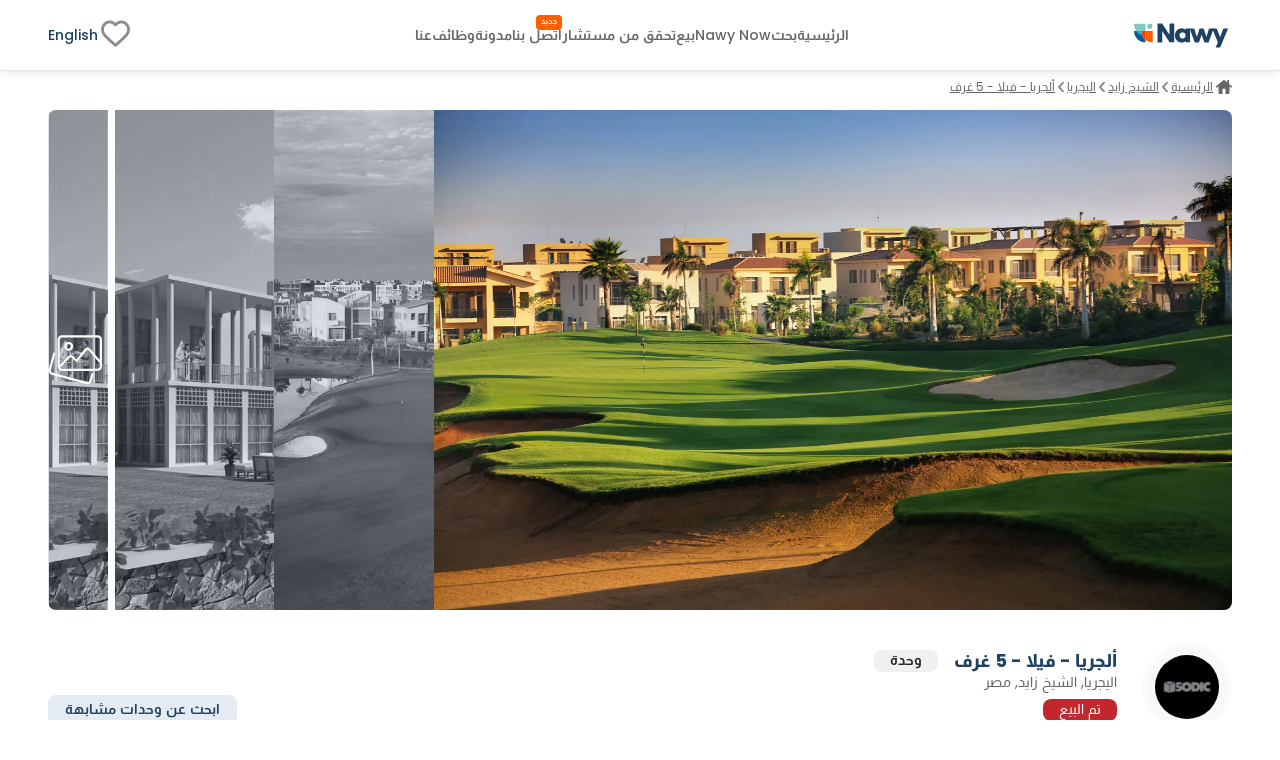

--- FILE ---
content_type: text/html; charset=utf-8
request_url: https://www.nawy.com/ar/compound/18-%D8%A3%D9%84%D8%AC%D8%B1%D9%8A%D8%A7/property/655-%D8%A3%D9%84%D8%AC%D8%B1%D9%8A%D8%A7-%D9%81%D9%8A%D9%84%D8%A7-5-%D8%BA%D8%B1%D9%81
body_size: 45234
content:
<!DOCTYPE html><html lang="ar"><head><meta charSet="utf-8" data-next-head=""/><title data-next-head="">فيلا للبيع في اليجريا, الشيخ زايد  655</title><meta name="title" content="فيلا للبيع في اليجريا, الشيخ زايد  655" data-next-head=""/><meta name="description" content="فيلا للبيع في اليجريا الشيخ زايد، من سوديك، بمساحة 1258 م، تتكون من 5 غرف نوم و6 حمام، نصف تشطيب، 655." data-next-head=""/><meta name="viewport" content="width=device-width, initial-scale=1" data-next-head=""/><meta name="google-site-verification" content="vFMcUb9kmXPw2BzB42fkSUPumjND8ErdU7DP-UBHKNU" data-next-head=""/><meta property="fb:app_id" content="1964171580505460" data-next-head=""/><meta property="cf_country" content="{{ $CfCountry }}" data-next-head=""/><meta http-equiv="X-UA-Compatible" content="IE=edge" data-next-head=""/><meta name="base_url" content="/" data-next-head=""/><link rel="shortcut icon" type="image/x-icon" href="/favicon.ico" data-next-head=""/><link rel="manifest" href="/manifest.json" data-next-head=""/><link rel="icon" type="image/x-icon" href="/favicon.ico" data-next-head=""/><link rel="apple-touch-icon" href="/favicon.ico" data-next-head=""/><meta property="og:type" content="website" data-next-head=""/><meta property="og:title" content="فيلا للبيع في اليجريا, الشيخ زايد  655" data-next-head=""/><meta property="og:description" content="فيلا للبيع في اليجريا الشيخ زايد، من سوديك، بمساحة 1258 م، تتكون من 5 غرف نوم و6 حمام، نصف تشطيب، 655." data-next-head=""/><meta property="og:url" content="https://www.nawy.com/compound/18-اليجريا/property/655-ألجريا-فيلا-5-غرف" data-next-head=""/><meta property="og:image" content="https://nawy.com/assets/images/common/favicon.webp" data-next-head=""/><meta property="twitter:card" content="summary_large_image" data-next-head=""/><meta property="twitter:url" content="https://www.nawy.com/compound/18-اليجريا/property/655-ألجريا-فيلا-5-غرف" data-next-head=""/><meta property="twitter:title" content="فيلا للبيع في اليجريا, الشيخ زايد  655" data-next-head=""/><meta property="twitter:description" content="فيلا للبيع في اليجريا الشيخ زايد، من سوديك، بمساحة 1258 م، تتكون من 5 غرف نوم و6 حمام، نصف تشطيب، 655." data-next-head=""/><meta property="twitter:image" content="https://nawy.com/assets/images/common/favicon.webp" data-next-head=""/><link rel="canonical" href="https://www.nawy.com/ar/compound/undefined/property/655-%D8%A3%D9%84%D8%AC%D8%B1%D9%8A%D8%A7-%D9%81%D9%8A%D9%84%D8%A7-5-%D8%BA%D8%B1%D9%81" data-next-head=""/><link rel="alternate" hrefLang="en" href="https://www.nawy.com/compound/undefined/property/655-villa-type-dv" data-next-head=""/><link rel="alternate" hrefLang="ar" href="https://www.nawy.com/ar/compound/undefined/property/655-%D8%A3%D9%84%D8%AC%D8%B1%D9%8A%D8%A7-%D9%81%D9%8A%D9%84%D8%A7-5-%D8%BA%D8%B1%D9%81" data-next-head=""/><link rel="preload" href="/assets/fonts/Almarai/Almarai-Bold.woff2" as="font" crossorigin="anonymous" type="font/woff2" data-next-head=""/><link rel="preload" href="/assets/fonts/Almarai/Almarai-Medium.woff2" as="font" crossorigin="anonymous" type="font/woff2" data-next-head=""/><link rel="preload" href="/assets/fonts/Almarai/Almarai-Regular.woff2" as="font" crossorigin="anonymous" type="font/woff2" data-next-head=""/><link rel="preload" href="/assets/fonts/Almarai/Almarai-Light.woff2" as="font" crossorigin="anonymous" type="font/woff2" data-next-head=""/><link rel="preconnect" href="https://webapi.nawy.com" data-next-head=""/><link rel="preconnect" href="https://listing-api.nawy.com" data-next-head=""/><meta name="robots" content="noindex,nofollow" data-next-head=""/><script id="schema-0" type="application/ld+json" data-nscript="beforeInteractive">{"@context":"http://schema.org","@type":"Residence","name":"","address":{"@type":"PostalAddress","addressLocality":"مصر"},"description":"<p>فيلا 5 غرفة نوم تقع فى اليجريا سوديك فى الشيخ زايد. على 1258 متر مربع بها 6 حمام.</p>"}</script><link rel="preload" href="/_next/static/css/c3e1eb2c2a631a54.css" as="style"/><link rel="stylesheet" href="/_next/static/css/c3e1eb2c2a631a54.css" data-n-g=""/><noscript data-n-css=""></noscript><script defer="" nomodule="" src="/_next/static/chunks/polyfills-42372ed130431b0a.js"></script><script defer="" src="/_next/static/chunks/172-37ba9e1ccfa67de8.js"></script><script defer="" src="/_next/static/chunks/1277-2d6c51a4054d3737.js"></script><script defer="" src="/_next/static/chunks/2429-1ca56777f359182e.js"></script><script defer="" src="/_next/static/chunks/9853-2de7333050c5b9a8.js"></script><script defer="" src="/_next/static/chunks/74-2e2c8446f47a50f7.js"></script><script defer="" src="/_next/static/chunks/8951-b4e3e95158f6f9e5.js"></script><script defer="" src="/_next/static/chunks/1786-0e641818c72f1d80.js"></script><script defer="" src="/_next/static/chunks/5622-488ae3df539e33e7.js"></script><script defer="" src="/_next/static/chunks/5576-9cb78936e3de7c44.js"></script><script defer="" src="/_next/static/chunks/3570.96329c3ba740dadc.js"></script><script defer="" src="/_next/static/chunks/5599.858470ee3750079d.js"></script><script defer="" src="/_next/static/chunks/2560.99813216a5ed997c.js"></script><script defer="" src="/_next/static/chunks/5266.3035d90cc2aa8e70.js"></script><script defer="" src="/_next/static/chunks/481.39ed8b5f5312292a.js"></script><script defer="" src="/_next/static/chunks/9854.06e45840a16f1856.js"></script><script src="/_next/static/chunks/webpack-cdd4f4f7064a2b08.js" defer=""></script><script src="/_next/static/chunks/framework-6c17f08e07d1abc4.js" defer=""></script><script src="/_next/static/chunks/main-f7113dab53df8af3.js" defer=""></script><script src="/_next/static/chunks/pages/_app-15e47e5a4d208c15.js" defer=""></script><script src="/_next/static/chunks/pages/%5Bdevice%5D/compound/%5Bcompound_slug%5D/property/%5Bproperty_slug%5D-f9825a40ed5e9b5a.js" defer=""></script><script src="/_next/static/8YTJJdzmj83AFjO42M9HV/_buildManifest.js" defer=""></script><script src="/_next/static/8YTJJdzmj83AFjO42M9HV/_ssgManifest.js" defer=""></script><style data-styled="" data-styled-version="6.1.19">.fUgzsi{position:relative;}/*!sc*/
@keyframes fadeIn{from{opacity:0;}to{opacity:1;}}/*!sc*/
data-styled.g2[id="sc-a8a5fdb6-0"]{content:"fUgzsi,"}/*!sc*/
.cJlNzf{top:0;border-radius:16px;left:0;width:100%;height:100%;background-color:#dcdcdc;animation:pulse 1.5s infinite;overflow:hidden;opacity:0;}/*!sc*/
@keyframes pulse{0%{background-color:#dcdcdc;opacity:1;transform:scale(1);transform-origin:center;}50%{background-color:#ececec;opacity:1;transform-origin:center;}100%{background-color:#dcdcdc;opacity:1;transform:scale(1);transform-origin:center;}}/*!sc*/
data-styled.g3[id="sc-a8a5fdb6-1"]{content:"cJlNzf,"}/*!sc*/
.hvjumR button{display:flex;justify-content:center;align-items:center;font-family:materialRegular;border-radius:8px;height:35px;border:1px solid #1E4164;background-color:transparent;font-size:14px;padding:8px auto;color:#1E4164;transition:all 0.2s ease-out;cursor:pointer;}/*!sc*/
.hvjumR button.map-text{position:relative;}/*!sc*/
.hvjumR button.map-text::after{content:"جديد";position:absolute;top:10px;display:flex;justify-content:center;align-items:center;right:4px;left:unset;color:#FFFFFF;background-color:#FF5E00;width:26px;height:12px;border-radius:100px;color:#fff;text-align:center;font-family:materialRegular;font-size:8px;text-transform:capitalize;}/*!sc*/
.hvjumR button .btn-text{display:flex;flex-direction:column;align-items:baseline;}/*!sc*/
.hvjumR button .btn-text .sub-text{font-size:8px;}/*!sc*/
.hvjumR button svg path{min-width:27px;height:auto;transition:all 0.2s ease-out;fill:#1E4164;}/*!sc*/
.hvjumR button span{margin:0px 5px;}/*!sc*/
data-styled.g6[id="sc-5dbb851d-0"]{content:"hvjumR,"}/*!sc*/
.jAfILA{width:100%;height:1px;background:#e6e6e6;}/*!sc*/
.jAfILz{width:100%;height:2px;background:#e6e6e6;}/*!sc*/
data-styled.g24[id="sc-22860f62-0"]{content:"jAfILA,jAfILz,"}/*!sc*/
*{padding:0;margin:0;box-sizing:border-box;line-height:1.25;font-weight:normal;}/*!sc*/
#nprogress .bar{z-index:999999!important;}/*!sc*/
:root{--toastify-color-info:#015C9A;--toastify-font-family:materialRegular;--toastify-text-color-light:#1E4164;}/*!sc*/
body{font-family:materialRegular;font-size:16px;color:#1E4164;background-color:#ffffff;min-height:100vh;overflow-x:hidden!important;width:100%;}/*!sc*/
body .app-wrapper{min-height:calc(100vh - 150px);position:relative;}/*!sc*/
@media screen and (max-width:990px){body .app-wrapper{margin-top:60px;}body .app-wrapper.search-bar-included{margin-top:135px;}}/*!sc*/
body .overlay-screen{position:fixed;top:0px;left:0px;width:100%;height:100%;background-color:#212427;opacity:50%;z-index:9999;}/*!sc*/
.image-gallery{margin-top:0!important;z-index:99999999!important;}/*!sc*/
.container-fluid{width:calc(100% - 60px);max-width:1400px;margin:0 auto;}/*!sc*/
max-width:1540px;/*!sc*/
@media screen and (min-width:1600px){max-width:1540px;}/*!sc*/
@media screen and (min-width:320px) and (max-width:1365px){.container-fluid{width:100%;padding:0px 16px;}.max-width{width:100vw;margin-inline-start:calc(-50vw + 50%);}}/*!sc*/
@media screen and (min-width:1023px){.container-fluid{width:95%;margin:0 auto;}}/*!sc*/
@media screen and (min-width:1300px){.container-fluid{width:90%;max-width:1240px;margin:0 auto;}}/*!sc*/
@media screen and (min-width:1600px){.container-fluid{max-width:1360px;}}/*!sc*/
.headline-1{font-family:materialBold;font-size:20px;color:#1E4164;}/*!sc*/
.headline-2{font-family:materialBold;font-size:18px;color:#1E4164;}/*!sc*/
@media screen and (max-width:1023px){.headline-2{font-size:16px;}}/*!sc*/
.headline-3{font-family:materialBold;font-size:16px;color:#1E4164;text-transform:capitalize;}/*!sc*/
.text-1{font-family:materialRegular;font-size:12px;color:#666666;}/*!sc*/
.text-2{font-family:materialRegular;font-size:14px;color:#666666;}/*!sc*/
.text-3{font-family:materialMedium;font-size:16px;color:#212427;}/*!sc*/
ul{list-style:none;margin:0;padding:0;}/*!sc*/
a,a:hover,a:focus,a:active,a.active{text-decoration:none;color:unset;}/*!sc*/
button:not(:disabled){cursor:pointer;}/*!sc*/
.headline-title{color:#1E4164!important;font-size:24px!important;text-transform:capitalize;margin-bottom:8px;font-family:materialBold;}/*!sc*/
@media screen and (max-width:1365px){.headline-title{font-size:16px!important;}}/*!sc*/
.entity-title{margin-bottom:8px;font-size:22px!important;font-family:materialBold;}/*!sc*/
@media screen and (max-width:1365px){.entity-title{font-size:16px!important;}}/*!sc*/
.headline-subtitle{font-size:16px;color:#212427;font-family:materialRegular;}/*!sc*/
@media screen and (max-width:1365px){.headline-subtitle{font-size:14px;}}/*!sc*/
.hide-scrollbar{-ms-overflow-style:none;scrollbar-width:none;}/*!sc*/
.hide-scrollbar ::-webkit-scrollbar{display:none;}/*!sc*/
.lower-z-index{z-index:-1!important;}/*!sc*/
.hide{opacity:0;}/*!sc*/
.react-modal-sheet-header{height:20px!important;}/*!sc*/
.toolbar{position:fixed;bottom:3%;width:100vw;z-index:999999;display:flex;pointer-events:none;}/*!sc*/
@media screen and (max-width:990px){.toolbar{flex-direction:column;padding:0 15px;min-height:110px;gap:8px;}}/*!sc*/
.fslightbox-container{background:rgba(0,0,0,0.8);box-shadow:0px 0px 16px rgba(0,0,0,0.15);}/*!sc*/
.fslightbox-container .fslightbox-toolbar{background:transparent;inset-inline-end:0;inset-inline-start:auto;}/*!sc*/
.fslightbox-container .fslightbox-toolbar .fslightbox-toolbar-button:first-child{pointer-events:none;display:none;}/*!sc*/
.fslightbox-container .fslightbox-slide-number-container{font-family:materialMedium;}/*!sc*/
.fslightbox-container .fslightbox-slide-btn{background:rgba(0,0,0,0.8);}/*!sc*/
.fslightbox-container img{width:100%!important;object-fit:contain;}/*!sc*/
.fslightbox-container .fslightbox-toolbar-button:nth-child(4){display:none;}/*!sc*/
.fslightbox-container .fslightbox-toolbar-button:nth-child(5){display:none;}/*!sc*/
.mapboxgl-ctrl-group{display:flex;flex-direction:column;gap:8px;}/*!sc*/
.mapboxgl-map .mapboxgl-popup-content{font-size:16px;text-align:center;color:#767676;background:#f2f2f2;border-radius:16px;max-width:200px;margin:0 auto;padding:8px;}/*!sc*/
.mapboxgl-ctrl-logo{display:none!important;}/*!sc*/
.mapboxgl-control-container{position:absolute;inset-inline-end:20px;bottom:50px;}/*!sc*/
.mapboxgl-ctrl-attrib-inner{display:none;}/*!sc*/
.toaster-container{bottom:0%!important;z-index:9999999999999!important;border-radius:8px!important;}/*!sc*/
img{aspect-ratio:16/9!important;}/*!sc*/
input,textarea{font-size:16px!important;}/*!sc*/
input ::placeholder,textarea ::placeholder{color:#666666!important;}/*!sc*/
.prevent-select{-webkit-user-select:none;-ms-user-select:none;user-select:none;}/*!sc*/
.unique-id{width:fit-content;font-size:6px;visibility:hidden;height:1px;}/*!sc*/
.quickfilter-bottom-sheet .filter-header .filter-title{margin:8px 0;font-size:21px;font-family:materialBold;color:#1A2028;}/*!sc*/
.quickfilter-bottom-sheet .checkbox-filter-options .input-container{padding:8px 0;}/*!sc*/
.quickfilter-bottom-sheet .checkbox-filter-options .input-container:not(:last-child){border-bottom:1px solid #D3DBE685;}/*!sc*/
.neighboring-toaster{border-radius:360px!important;width:max-content!important;padding:8px!important;min-height:unset!important;display:flex;z-index:999999999999!important;}/*!sc*/
.neighboring-toaster button{display:none;}/*!sc*/
.neighboring-toaster .toast-body{margin:0!important;padding:4px!important;font-size:14px!important;font-family:materialRegular;}/*!sc*/
@media screen and (max-width:990px){.neighboring-toaster{max-width:90vw!important;}.neighboring-toaster .toast-body{font-size:14px!important;font-family:materialRegular!important;text-align:center;}}/*!sc*/
::-webkit-scrollbar{width:10px;background-color:transparent;}/*!sc*/
::-webkit-scrollbar-thumb{background-color:#c1c1c1;border-radius:8px;border:3px solid transparent;}/*!sc*/
::-webkit-scrollbar-corner{background-color:#f0f0f0;}/*!sc*/
::-webkit-scrollbar-thumb:hover{background-color:#a8a8a8;}/*!sc*/
data-styled.g27[id="sc-global-eKyZMg1"]{content:"sc-global-eKyZMg1,"}/*!sc*/
.EGwLC{display:flex;flex-wrap:nowrap;align-items:center;overflow-x:auto;margin:32px 0 8px 0;-ms-overflow-style:none;scrollbar-width:none;}/*!sc*/
.EGwLC div{display:flex;align-items:center;}/*!sc*/
.EGwLC div a{font-family:materialRegular;font-size:14px;text-decoration-line:underline;text-transform:capitalize;color:#666666;cursor:pointer;white-space:nowrap;padding:0px 5px;}/*!sc*/
.EGwLC div .arrow-icon{transform:rotate(180deg);}/*!sc*/
.EGwLC ::-webkit-scrollbar{display:none;}/*!sc*/
@media screen and (max-width:1365px){.EGwLC{margin:8px 0 16px;}.EGwLC div a{color:#666666;cursor:pointer;padding:0px 3px;font-size:12px;}.EGwLC div .arrow-icon{transform:rotate(180deg);}}/*!sc*/
data-styled.g28[id="sc-e19f10f2-0"]{content:"EGwLC,"}/*!sc*/
.idyYbL{display:flex;flex-direction:column;}/*!sc*/
.idyYbL .download-btns{display:flex;flex-direction:row;gap:8px;align-items:center;justify-content:center;}/*!sc*/
.idyYbL .download-btns a{width:auto;height:100%;height:38px;}/*!sc*/
.idyYbL .download-btns a svg{width:auto;height:100%;}/*!sc*/
.idyYbL .download-btns a svg path{fill:#666666;}/*!sc*/
data-styled.g36[id="sc-e053e6a2-0"]{content:"idyYbL,"}/*!sc*/
.bRKPax{width:100vw;background-color:#FFFFFF;border-top:1px solid #e6e6e6;margin-top:60px;}/*!sc*/
data-styled.g37[id="sc-b14d7b90-0"]{content:"bRKPax,"}/*!sc*/
.jIluTe{margin:auto;height:auto;padding:30px 0px;display:flex;flex-direction:column;align-items:flex-start;gap:8px;}/*!sc*/
data-styled.g38[id="sc-b14d7b90-1"]{content:"jIluTe,"}/*!sc*/
.gsjiBy{padding:0px 0px 16px;width:100%;height:auto;display:flex;justify-content:space-between;gap:50px;}/*!sc*/
data-styled.g39[id="sc-b14d7b90-2"]{content:"gsjiBy,"}/*!sc*/
.gmNGBE{display:flex;flex-direction:column;gap:8px;width:100%;}/*!sc*/
.gmNGBE .socailMediaTitle{display:flex;justify-content:space-between;color:#666666;font-family:materialRegular;font-size:14px;}/*!sc*/
.gmNGBE .socialIconsWrapper{display:flex;justify-content:space-between;align-items:center;}/*!sc*/
.gmNGBE .socialIconsWrapper .socialIcons{align-items:center;display:flex;gap:6px;}/*!sc*/
.gmNGBE .socialIconsWrapper .socialIcons span{width:29.2px;height:29.2px;border-radius:50%;background:#1E4164;}/*!sc*/
.gmNGBE .socialIconsWrapper .socialApps{display:flex;gap:3px;}/*!sc*/
.gmNGBE .footerEndSection{display:flex;justify-content:space-between;color:#212427;font-family:materialMedium;font-size:14px;margin-top:8px;}/*!sc*/
.gmNGBE .footerEndSection .footerEndContent{display:flex;gap:8px;font-family:materialMedium;font-size:14px;color:#666666;cursor:pointer;padding-right:28px;}/*!sc*/
.gmNGBE .footerEndSection .footerEndContent a:hover{color:#FF5E00;}/*!sc*/
.gmNGBE .footerEndSection .footerEndContent .nawyNow{position:relative;}/*!sc*/
.gmNGBE .footerEndSection .footerEndContent .nawyNow ::after{content:'جديد';position:absolute;top:-12px;right:unset;left:-28px;background-color:#FF5E00;font-size:8px;padding:2px 5px;color:#FFFFFF;border-radius:8px;font-family:materialRegular;}/*!sc*/
data-styled.g40[id="sc-b14d7b90-3"]{content:"gmNGBE,"}/*!sc*/
.gnsDKL{flex:1;display:flex;flex-wrap:nowrap;overflow-x:hidden;white-space:wrap;flex-direction:column;overflow-y:hidden;gap:8px;}/*!sc*/
.gnsDKL span,.gnsDKL h4{padding:8px 0px;font-family:materialBold;font-size:14px;color:#1E4164;}/*!sc*/
.gnsDKL .linksMore{font-family:materialRegular;font-size:14px;color:#015c9a;cursor:pointer;text-decoration-line:underline;}/*!sc*/
.gnsDKL .footerTitleItem{white-space:nowrap;overflow:hidden;text-overflow:ellipsis;color:#666666;font-family:materialRegular;font-size:14px;transition:all 0.4s ease;}/*!sc*/
.gnsDKL .footerTitleItem:hover{color:#1E4164;cursor:pointer;}/*!sc*/
data-styled.g43[id="sc-de0a8e6c-0"]{content:"gnsDKL,"}/*!sc*/
.nWPim .modal-header{justify-content:center!important;}/*!sc*/
.nWPim .popup-content{display:flex;flex-direction:column;align-items:center;gap:16px;margin-top:5px;padding:0px 24px;}/*!sc*/
.nWPim .popup-content p{font-size:14px;font-family:materialRegular;color:#4b535f;text-align:center;}/*!sc*/
.nWPim .popup-content button{width:100%;border-radius:8px;height:44px;font-size:13px;font-family:materialSemiBold;padding:0 16px;}/*!sc*/
.nWPim .popup-content button.get-app{background-color:#015c9a;border:none;color:#f9fafb;}/*!sc*/
.nWPim .popup-content button.skip{height:fit-content;background-color:transparent;border:none;color:#4b535f;text-decoration:underline;}/*!sc*/
data-styled.g47[id="sc-57d99a2f-0"]{content:"nWPim,"}/*!sc*/
.eWSvQB{width:100vw;background-color:#FFFFFF;position:sticky;top:0;z-index:99999999;border-bottom:1px solid #e6e6e6;box-shadow:0px 0px 4px 0px rgba(0,0,0,0.04),0px 4px 8px 0px rgba(0,0,0,0.06);}/*!sc*/
data-styled.g69[id="sc-7bd72178-1"]{content:"eWSvQB,"}/*!sc*/
.hbpsIl{height:70px;margin:auto;background-color:#FFFFFF;border-bottom:#E6E6E6;display:flex;justify-content:space-between;align-items:center;}/*!sc*/
.hbpsIl .logo{display:flex;vertical-align:middle;line-height:normal;}/*!sc*/
.hbpsIl .logo img{min-width:90px;min-height:23px;}/*!sc*/
.hbpsIl .icons-wrapper{display:flex;gap:5px;align-items:flex-start;}/*!sc*/
.hbpsIl .icons-wrapper img{cursor:pointer;}/*!sc*/
data-styled.g70[id="sc-7bd72178-2"]{content:"hbpsIl,"}/*!sc*/
.fBrMQu{height:100%;display:flex;align-items:center;gap:28px;}/*!sc*/
.fBrMQu a,.fBrMQu button{align-self:center;display:flex;align-items:center;font-size:14px;font-family:materialMedium;color:#666666;transition:all 0.3s ease-in-out;cursor:pointer;background-color:transparent;border:none;}/*!sc*/
.fBrMQu a:hover,.fBrMQu button:hover{color:#1E4164!important;}/*!sc*/
.fBrMQu .focus{color:#212427;}/*!sc*/
.fBrMQu .verify-agent{position:relative;white-space:nowrap;}/*!sc*/
.fBrMQu .verify-agent::after{content:"جديد";position:absolute;top:-12px;inset-inline-end:-20px;font-size:calc(12px - 4px);font-family:materialMedium;color:#FFFFFF;background-color:#FF5E00;padding:2.5px 5px;border-radius:4px;}/*!sc*/
data-styled.g71[id="sc-7bd72178-3"]{content:"fBrMQu,"}/*!sc*/
.eKlHXy{height:100%;display:flex;align-items:center;gap:25px;}/*!sc*/
.eKlHXy ul{display:flex;gap:16px;}/*!sc*/
.eKlHXy ul li,.eKlHXy ul .language-icon{display:flex;align-items:center;font-size:14px;font-family:materialMedium;color:#1E4164;text-transform:capitalize;cursor:pointer;cursor:pointer;}/*!sc*/
.eKlHXy ul li:hover,.eKlHXy ul .language-icon:hover{color:#FF5E00;}/*!sc*/
.eKlHXy ul .fav-icon svg{width:35px;height:auto;}/*!sc*/
data-styled.g73[id="sc-7bd72178-5"]{content:"eKlHXy,"}/*!sc*/
.boozUZ{width:100%;height:100%;border-radius:50%;display:flex;align-items:center;justify-content:center;background:#f0f0f04b;}/*!sc*/
.boozUZ .logo-wrapper{width:90%;height:90%;background:#f0f0f04b;border-radius:50%;display:flex;align-items:center;justify-content:center;}/*!sc*/
.boozUZ .logo-wrapper .img-wrapper{width:80%;height:80%;overflow:hidden;border-radius:50%;position:relative;}/*!sc*/
data-styled.g87[id="sc-cd7338a-0"]{content:"boozUZ,"}/*!sc*/
.hvWbnB{display:flex;flex-direction:column;padding:32px auto;}/*!sc*/
.hvWbnB .gallery-container{margin-bottom:16px;height:500px;}/*!sc*/
.hvWbnB .launch-logo{position:relative;border-radius:0px 0px 12px 12px;background:#002741;height:80px;width:100%;display:flex;justify-content:center;align-items:center;flex-direction:row-reverse;gap:8px;color:#fff;text-shadow:0px 0px 4px rgba(0,0,0,0.04),0px 4px 8px rgba(0,0,0,0.06);font-family:materialMedium;font-size:30px;text-transform:uppercase;}/*!sc*/
.hvWbnB .launch-logo .launch-text{color:#e0c294;font-family:materialSemiBold;font-size:40px;text-transform:uppercase;margin-bottom:6px;}/*!sc*/
.hvWbnB .propertyDetails{width:552px;}/*!sc*/
@media (max-width:1365px){.hvWbnB .propertyDetails{width:100%;padding:0px 16px;}}/*!sc*/
.hvWbnB .main-container{width:100%;height:auto;display:flex;flex-direction:column;gap:16px;}/*!sc*/
.hvWbnB .main-container >div:not(#entity-data){margin-top:32px;}/*!sc*/
.hvWbnB .main-container .entity-layout{justify-content:space-between;width:100%;display:flex;flex-direction:row;gap:64px;}/*!sc*/
.hvWbnB .main-container .details-side{width:calc(100% - 320px);flex:1;}/*!sc*/
.hvWbnB .main-container .details-side.full-width{width:100%;}/*!sc*/
.hvWbnB .main-container .details-side >div:not(#breadcrumbs){margin-top:32px;}/*!sc*/
.hvWbnB .main-container .banners-side{width:293px;height:auto;display:flex;flex-direction:column;margin-top:8px;}/*!sc*/
.hvWbnB .main-container .banners-side .form-container{width:100%;position:-webkit-sticky;position:sticky;top:160px;padding-top:50px;}/*!sc*/
.hvWbnB .main-container .banners-side .form-container .form{width:100%;}/*!sc*/
.hvWbnB .explore-sticky-bar{top:calc(0px + 68px)!important;}/*!sc*/
data-styled.g263[id="sc-17cc5f1a-0"]{content:"hvWbnB,"}/*!sc*/
.fVjTDA{overflow:hidden;transition:all 0.6s ease-out;position:relative;height:auto;}/*!sc*/
.fVjTDA.short-content{max-height:200px;}/*!sc*/
.fVjTDA.full-content{height:px;}/*!sc*/
.fVjTDA .btn-container{position:absolute;bottom:0;width:100%;padding-top:8px;background:rgb(255,255,255);background:linear-gradient( 0deg,rgba(255,255,255,1) 70%,rgba(255,255,255,0.4150910364145658) 100% );display:flex;}/*!sc*/
.fVjTDA .btn-container button{font-size:14px;border:1px solid #E6E6E6;background-color:transparent;height:40px;color:#1E4164;font-family:materialMedium;cursor:pointer;padding:6px 12px;border-radius:8px;align-self:flex-end;display:flex;align-items:center;justify-content:center;transition:all 0.2s ease-out;}/*!sc*/
@media (hover:hover) and (pointer:fine){.fVjTDA .btn-container button :hover{border:1px solid #165688;}}/*!sc*/
data-styled.g486[id="sc-e70436c7-0"]{content:"fVjTDA,"}/*!sc*/
.ehDscp{width:100%;height:100%;overflow:hidden;display:flex;border-radius:8px;}/*!sc*/
.ehDscp .image-overlay{width:100%;height:100%;position:absolute;top:0;background-color:rgba(30,65,100,0.15);z-index:11;}/*!sc*/
.ehDscp .imageContainer{width:95%;height:100%;display:flex;overflow:hidden;display:flex;gap:0px 8px;}/*!sc*/
.ehDscp .imageContainer .image-container{position:relative;transition:all 0.5s ease-in-out;width:20%;height:100%;float:left;overflow:hidden;overflow:hidden;cursor:pointer;}/*!sc*/
.ehDscp .imageContainer .image-container img{filter:grayscale(100%)!important;}/*!sc*/
.ehDscp .imageContainer .full-width-animation{width:100%;}/*!sc*/
.ehDscp .imageContainer .full-width-animation .image-overlay{background:unset!important;}/*!sc*/
.ehDscp .imageContainer .full-width-animation img{filter:inherit!important;}/*!sc*/
@keyframes full-width{0%{width:20%;}100%{width:100%;}}/*!sc*/
.ehDscp .fixedImage{width:5%;height:100%;position:relative;cursor:pointer;display:flex;justify-content:center;align-items:center;margin-inline-start:8px;}/*!sc*/
.ehDscp .fixedImage img{filter:grayscale(100%)!important;}/*!sc*/
.ehDscp .fixedImage .gallery{z-index:15;}/*!sc*/
data-styled.g592[id="sc-81271aff-0"]{content:"ehDscp,"}/*!sc*/
.cHODyv{width:100%;background-color:#ffffff;position:sticky;top:70px;padding-top:16px;z-index:11;}/*!sc*/
.cHODyv .data-container{width:100%;display:flex;flex-direction:row;align-items:center;margin-bottom:20px;}/*!sc*/
.cHODyv .data-container .logo-container{margin-inline-end:25px;width:90px;height:90px;}/*!sc*/
@media (hover:hover) and (pointer:fine){.cHODyv .data-container .logo-container .logo-wrapper:hover{background:#e6e6e6;}}/*!sc*/
.cHODyv .properties-availability{font-size:14px;color:#212427;padding-bottom:4px;}/*!sc*/
.cHODyv .action-btns-area{height:90px;display:flex;flex-direction:column;margin-inline-start:auto;justify-content:flex-end;min-width:250px;}/*!sc*/
.cHODyv .action-btns-area>div{margin-top:auto;}/*!sc*/
.cHODyv .action-btns-area>div a{margin-inline-start:auto;}/*!sc*/
data-styled.g595[id="sc-ef53fdb0-0"]{content:"cHODyv,"}/*!sc*/
.lfTRdA{display:flex;flex-direction:column;flex:1;}/*!sc*/
.lfTRdA .entity-name{width:100%;display:flex;flex-direction:row;margin-bottom:2.5px;}/*!sc*/
.lfTRdA .entity-name h2{display:flex;align-items:center;font-size:20px;text-transform:capitalize;}/*!sc*/
.lfTRdA .entity-name span{color:#212427;margin-inline-start:16px;border-radius:8px;padding:0 16px;font-family:materialMedium;background-color:#f0f0f0;display:flex;align-items:center;justify-content:center;max-height:30px;}/*!sc*/
.lfTRdA .entity-location{display:flex;flex-direction:row;margin-bottom:4px;align-items:center;}/*!sc*/
.lfTRdA .entity-location span{color:#646464;}/*!sc*/
.lfTRdA .lower-section{width:100%;display:flex;flex-direction:row;align-items:center;justify-content:space-between;}/*!sc*/
.lfTRdA .lower-section .property-price-section .price-start{font-size:10px;font-family:materialRegular;color:#b6b6b6;}/*!sc*/
.lfTRdA .lower-section .property-price-section .property-price-details{margin-top:-2px;display:flex;flex-direction:row;align-items:baseline;gap:8px;}/*!sc*/
.lfTRdA .lower-section .property-price-section .property-price-details .price-data{margin-inline-end:5px;display:flex;gap:4px;flex-direction:row;align-items:center;}/*!sc*/
.lfTRdA .lower-section .property-price-section .property-price-details .price-data p{color:#212427;}/*!sc*/
.lfTRdA .lower-section .property-price-section .property-price-details .price-data h2{color:#212427;}/*!sc*/
.lfTRdA .lower-section .property-price-section .property-price-details .price-data h3{color:#212427;font-size:24px;}/*!sc*/
.lfTRdA .lower-section .property-price-section .property-price-details .price-data.max-price{padding-inline-start:8px;}/*!sc*/
.lfTRdA .lower-section .property-price-section .property-price-details .price-data.max-price h3{font-family:materialRegular;color:#666666;font-size:14px;margin-inline-start:8px;}/*!sc*/
.lfTRdA .lower-section .price-section{display:flex;gap:8px;}/*!sc*/
.lfTRdA .lower-section .price-section p.price{color:#212427;font-size:21px;font-family:materialBold;line-height:150%;}/*!sc*/
.lfTRdA .lower-section .price-section p.currency{color:#697586;font-family:materialMedium;font-size:11px;}/*!sc*/
.lfTRdA .lower-section .price-section .price-container{width:294px;display:flex;flex-direction:column;height:100%;}/*!sc*/
.lfTRdA .lower-section .price-section .price-container p.price-type{font-size:17px;font-family:materialMedium;color:#697586;line-height:150%;}/*!sc*/
.lfTRdA .lower-section .price-section .price-container .price-details{display:flex;align-items:center;gap:8px;}/*!sc*/
.lfTRdA .lower-section .price-section .price-container .price-details p.price{color:#212427;font-size:21px;font-family:materialBold;line-height:150%;}/*!sc*/
.lfTRdA .lower-section .price-section .price-container .price-details p.currency{color:#697586;font-family:materialMedium;font-size:11px;}/*!sc*/
.lfTRdA .lower-section .price-section .separator{height:auto;width:1px;background-color:#d1d4d9;}/*!sc*/
.lfTRdA .lower-section .action-btns{margin-inline-start:auto;}/*!sc*/
.lfTRdA .lower-section .check-property{margin-inline-start:auto;padding:5px 16px;background:#E4EBF2;border-radius:8px;border:solid 1px #E4EBF2;cursor:pointer;font-size:14px;color:#1E4164;font-family:materialMedium;}/*!sc*/
.lfTRdA .lower-section .check-property:hover{background-color:#1E4164;color:#FFFFFF;}/*!sc*/
.lfTRdA .filter-note{width:490px;margin-top:8px;}/*!sc*/
data-styled.g596[id="sc-ef53fdb0-1"]{content:"lfTRdA,"}/*!sc*/
.fWCRkD{padding:2.5px 16px;background:#c1272d;border-radius:8px;font-size:14px;color:#FFFFFF;}/*!sc*/
data-styled.g598[id="sc-ef53fdb0-3"]{content:"fWCRkD,"}/*!sc*/
.gFyRol{display:flex;flex-direction:column;align-items:center;justify-content:center;width:100%;max-width:132px;min-width:100px;height:80px;border:1px solid #e4ebf2;border-radius:8px;cursor:pointer;transition:all 0.2s ease-out;position:relative;gap:6px;padding:10.959px 13.151px;border:0.548px solid var(--Secondary-Blue-blue-50,#e6eff5);background:#f7f9fd;box-shadow:0 0 4.384px 1.096px rgba(184,184,184,0.2);}/*!sc*/
@media (max-width:990px){.gFyRol{gap:16px;flex:1;max-width:unset;}.gFyRol svg{width:28px;height:28px;min-width:28px;min-height:28px;}}/*!sc*/
.gFyRol span{font-size:16px;color:#212427;font-family:materialMedium;white-space:nowrap;}/*!sc*/
@media (max-width:990px){.gFyRol span{font-size:14px;}}/*!sc*/
.gFyRol span.new-text{position:relative;}/*!sc*/
.gFyRol span.new-text::after{content:"جديد";position:absolute;top:-55px;display:flex;justify-content:center;align-items:center;right:-10px;color:#FFFFFF;background-color:#FF5E00;width:38px;height:18px;border-radius:175px;color:#fff;text-align:center;font-family:materialLight;font-size:12px;text-transform:capitalize;}/*!sc*/
@media (hover:hover) and (pointer:fine){.gFyRol:hover{border:1px solid #1E4164;}}/*!sc*/
data-styled.g599[id="sc-32ba891c-0"]{content:"gFyRol,"}/*!sc*/
.hAJWlH .head{display:flex;justify-content:space-between;align-items:center;}/*!sc*/
.hAJWlH .head a{font-family:materialRegular;font-size:16px;color:#FF5E00;text-decoration:underline;}/*!sc*/
.hAJWlH .description{font-family:materialRegular;}/*!sc*/
.hAJWlH .description p,.hAJWlH .description strong,.hAJWlH .description span,.hAJWlH .description li,.hAJWlH .description div{color:#212427!important;}/*!sc*/
.hAJWlH .description p{margin-bottom:4px;}/*!sc*/
.hAJWlH .description ul li{list-style:disc;list-style-position:inside;}/*!sc*/
.hAJWlH .description ol li{list-style-position:inside;position:relative;}/*!sc*/
.hAJWlH .description ol li span a{position:absolute;inset-inline-start:25px;}/*!sc*/
.hAJWlH .description strong{font-size:16px;font-family:materialBold;}/*!sc*/
data-styled.g600[id="sc-737a8f83-0"]{content:"hAJWlH,"}/*!sc*/
.cHQMDt h2.headline-3{margin-bottom:8px;display:block;}/*!sc*/
.cHQMDt li{padding:4px 0;}/*!sc*/
.cHQMDt li a{display:flex;align-items:center;gap:5px;margin-bottom:5px;}/*!sc*/
.cHQMDt li a h3{white-space:nowrap;overflow:hidden;text-overflow:ellipsis;margin-bottom:0;font-size:1em;}/*!sc*/
@media screen and (max-width:1365px){.cHQMDt li h2{font-size:14px!important;margin-bottom:5px;}}/*!sc*/
data-styled.g601[id="sc-772b0496-0"]{content:"cHQMDt,"}/*!sc*/
.btSRNb{display:flex;flex-direction:column;}/*!sc*/
.btSRNb .entities-container{display:flex;flex-direction:row;gap:16px;}/*!sc*/
data-styled.g648[id="sc-b205b759-0"]{content:"btSRNb,"}/*!sc*/
.hluDtb{display:flex;flex-direction:column;width:100%;height:100%;overflow:hidden;}/*!sc*/
.hluDtb .header{display:flex;align-items:center;width:100%;padding-bottom:8px;font-family:materialBold;font-size:20px;color:#1E4164;border:0.5px solid #212427;border-width:0px 0px 0.5px 0px;}/*!sc*/
.hluDtb .header div{width:calc(100% / 2);}/*!sc*/
.hluDtb .header div:last-child{font-size:20px;}/*!sc*/
.hluDtb .header div:last-child span{font-size:14px;color:#212427;font-family:materialRegular;}/*!sc*/
.hluDtb .rowData{width:100%;padding:8px 4px;display:flex;align-items:center;font-family:materialMedium;font-size:14px;color:#212427;border:0.5px solid #E6E6E6;border-width:0px 0px 0.5px 0px;text-transform:capitalize;}/*!sc*/
.hluDtb .rowData:nth-child(even){background-color:#f4f4f4;}/*!sc*/
.hluDtb .rowData div{width:calc(100% / 2);}/*!sc*/
.hluDtb .rowData .compound-link{display:flex;flex-direction:row;gap:8px;cursor:pointer;}/*!sc*/
.hluDtb .rowData .compound-link span{text-decoration:underline;color:#015c9a;white-space:nowrap;text-overflow:ellipsis;overflow:hidden;}/*!sc*/
.hluDtb .rowData .compound-link .arrow-icon{background:#d9d9d9;border-radius:50%;padding:5px;width:19px;height:19px;display:flex;align-items:center;justify-content:center;transform:rotate(180deg);}/*!sc*/
data-styled.g652[id="sc-47cda270-0"]{content:"hluDtb,"}/*!sc*/
.fvLCEs{width:100%;margin-bottom:16px;}/*!sc*/
.fvLCEs .meeting-btn{width:100%;}/*!sc*/
.fvLCEs .meeting-btn button{height:45px;width:100%;font-family:materialMedium;border-radius:8px;}/*!sc*/
data-styled.g653[id="sc-fd0cee90-0"]{content:"fvLCEs,"}/*!sc*/
</style></head><body><div id="__next"><style>
    #nprogress {
      pointer-events: none;
    }
    #nprogress .bar {
      background: #1E4164;
      position: fixed;
      z-index: 9999;
      top: 0;
      left: 0;
      width: 100%;
      height: 3px;
    }
    #nprogress .peg {
      display: block;
      position: absolute;
      right: 0px;
      width: 100px;
      height: 100%;
      box-shadow: 0 0 10px #1E4164, 0 0 5px #1E4164;
      opacity: 1;
      -webkit-transform: rotate(3deg) translate(0px, -4px);
      -ms-transform: rotate(3deg) translate(0px, -4px);
      transform: rotate(3deg) translate(0px, -4px);
    }
    #nprogress .spinner {
      display: block;
      position: fixed;
      z-index: 1031;
      top: 15px;
      right: 15px;
    }
    #nprogress .spinner-icon {
      width: 18px;
      height: 18px;
      box-sizing: border-box;
      border: solid 2px transparent;
      border-top-color: #1E4164;
      border-left-color: #1E4164;
      border-radius: 50%;
      -webkit-animation: nprogresss-spinner 400ms linear infinite;
      animation: nprogress-spinner 400ms linear infinite;
    }
    .nprogress-custom-parent {
      overflow: hidden;
      position: relative;
    }
    .nprogress-custom-parent #nprogress .spinner,
    .nprogress-custom-parent #nprogress .bar {
      position: absolute;
    }
    @-webkit-keyframes nprogress-spinner {
      0% {
        -webkit-transform: rotate(0deg);
      }
      100% {
        -webkit-transform: rotate(360deg);
      }
    }
    @keyframes nprogress-spinner {
      0% {
        transform: rotate(0deg);
      }
      100% {
        transform: rotate(360deg);
      }
    }
  </style><div dir="rtl"><div class="toolbar"></div><div class="sc-57d99a2f-0 nWPim"><div></div></div><div id="header" data-test="desktop-navbar" class="sc-7bd72178-1 eWSvQB"><div class="sc-7bd72178-2 hbpsIl container-fluid"><div class="icons-wrapper"><a data-test="home-btn" class="logo" href="/ar"><img alt="Nawy" itemProp="image" loading="lazy" width="102" height="25" decoding="async" data-nimg="1" style="color:transparent" src="/assets/icons/common/nawy.svg"/></a></div><div class="sc-7bd72178-3 fBrMQu"><a data-test="home-btn" href="/ar"><span class="">الرئيسية</span></a><a data-test="search-btn" href="/ar/search"><span class="">بحث</span></a><a href="/ar/nawy-now"><span class="">Nawy Now</span></a><a href="/ar/sell-my-property"><span class="">بيع</span></a><button><span class="verify-agent">تحقق من مستشار</span></button><a data-test="contact-btn" href="/ar/contact"><span class="">اتصل بنا</span></a><a data-test="blog-btn" href="https://www.nawy.com/blog/ar" target="_blank" rel="noreferrer"><span> <!-- -->مدونة<!-- --> </span></a><a data-test="careers-btn" href="https://apply.workable.com/nawy-real-estate/" target="_blank" rel="noreferrer"><span class="careers"> <!-- -->وظائف<!-- --> </span></a><a data-test="about-btn" href="/ar/about-us"><span class="">عنا</span></a></div><div class="sc-7bd72178-5 eKlHXy"><ul><li><a data-test="fav-btn" class="fav-icon" aria-label="fav-link" href="/ar/favorites"><svg viewBox="0 0 24 24" fill="transparent" stroke="#8E8E8E" xmlns="http://www.w3.org/2000/svg"><path fill-rule="evenodd" clip-rule="evenodd" d="M12 6.00019C10.2006 3.90317 7.19377 3.2551 4.93923 5.17534C2.68468 7.09558 2.36727 10.3061 4.13778 12.5772C5.60984 14.4654 10.0648 18.4479 11.5249 19.7369C11.6882 19.8811 11.7699 19.9532 11.8652 19.9815C11.9483 20.0062 12.0393 20.0062 12.1225 19.9815C12.2178 19.9532 12.2994 19.8811 12.4628 19.7369C13.9229 18.4479 18.3778 14.4654 19.8499 12.5772C21.6204 10.3061 21.3417 7.07538 19.0484 5.17534C16.7551 3.2753 13.7994 3.90317 12 6.00019Z" stroke="#8E8E8E" stroke-width="2" stroke-linecap="round" stroke-linejoin="round"></path></svg></a></li><div class="language-icon" data-test="switch-lang-btn"><span>English</span></div></ul></div></div></div><div class="app-wrapper"><div class="sc-17cc5f1a-0 hvWbnB container-fluid"><div id="breadcrumbs" class="sc-e19f10f2-0 EGwLC"><div><img itemProp="image" alt="Root Icon" loading="lazy" width="16" height="14" decoding="async" data-nimg="1" class="sc-a8a5fdb6-0 fUgzsi" style="color:transparent;object-fit:cover" src="/assets/icons/common/home-icon.svg"/><a id="home-breadcrumb" href="/ar"><span>الرئيسية</span></a><meta content="1"/></div><div><img itemProp="image" alt="Arrow Icon" loading="lazy" width="6" height="10" decoding="async" data-nimg="1" class="sc-a8a5fdb6-0 fUgzsi arrow-icon" style="color:transparent;object-fit:cover" src="/assets/icons/common/breadcrumb-arrow.svg"/><a id="breadcrumb-2" href="/ar/area/%D8%A7%D9%84%D8%B4%D9%8A%D8%AE-%D8%B2%D8%A7%D9%8A%D8%AF"><span>الشيخ زايد</span></a><meta content="2"/></div><div><img itemProp="image" alt="Arrow Icon" loading="lazy" width="6" height="10" decoding="async" data-nimg="1" class="sc-a8a5fdb6-0 fUgzsi arrow-icon" style="color:transparent;object-fit:cover" src="/assets/icons/common/breadcrumb-arrow.svg"/><a id="breadcrumb-3" href="/ar/compound/18-%D8%A7%D9%84%D9%8A%D8%AC%D8%B1%D9%8A%D8%A7"><span>اليجريا</span></a><meta content="3"/></div><div><img itemProp="image" alt="Arrow Icon" loading="lazy" width="6" height="10" decoding="async" data-nimg="1" class="sc-a8a5fdb6-0 fUgzsi arrow-icon" style="color:transparent;object-fit:cover" src="/assets/icons/common/breadcrumb-arrow.svg"/><a id="breadcrumb-4" href="/ar/compound/18-%D8%A7%D9%84%D9%8A%D8%AC%D8%B1%D9%8A%D8%A7/property/655-%D8%A3%D9%84%D8%AC%D8%B1%D9%8A%D8%A7-%D9%81%D9%8A%D9%84%D8%A7-5-%D8%BA%D8%B1%D9%81"><span>ألجريا - فيلا - 5 غرف </span></a><meta content="4"/></div></div><div class="gallery-container"><div class="sc-81271aff-0 ehDscp"><div class="imageContainer"><div class="image-container full-width-animation"><div class="sc-a8a5fdb6-1 cJlNzf"></div><img itemProp="image" alt=" للبيع في اليجريا في  بمساحة 0 م² تتكون من 0 غرف" loading="lazy" decoding="async" data-nimg="fill" class="sc-a8a5fdb6-0 fUgzsi" style="position:absolute;height:100%;width:100%;left:0;top:0;right:0;bottom:0;object-fit:cover;color:transparent" src="https://prod-images.cooingestate.com/processed/property_image/image/3149/default.webp"/><div class="image-overlay"></div></div><div class="image-container "><div class="sc-a8a5fdb6-1 cJlNzf"></div><img itemProp="image" alt=" للبيع في اليجريا في  بمساحة 0 م² تتكون من 0 غرف" loading="lazy" decoding="async" data-nimg="fill" class="sc-a8a5fdb6-0 fUgzsi" style="position:absolute;height:100%;width:100%;left:0;top:0;right:0;bottom:0;object-fit:cover;color:transparent" src="https://prod-images.cooingestate.com/processed/property_image/image/3150/default.webp"/><div class="image-overlay"></div></div><div class="image-container "><div class="sc-a8a5fdb6-1 cJlNzf"></div><img itemProp="image" alt=" للبيع في اليجريا في  بمساحة 0 م² تتكون من 0 غرف" loading="lazy" decoding="async" data-nimg="fill" class="sc-a8a5fdb6-0 fUgzsi" style="position:absolute;height:100%;width:100%;left:0;top:0;right:0;bottom:0;object-fit:cover;color:transparent" src="https://prod-images.cooingestate.com/processed/property_image/image/3151/default.webp"/><div class="image-overlay"></div></div></div><div class="fixedImage"><div class="sc-a8a5fdb6-1 cJlNzf"></div><img itemProp="image" alt="fixed-image" loading="lazy" decoding="async" data-nimg="fill" class="sc-a8a5fdb6-0 fUgzsi" style="position:absolute;height:100%;width:100%;left:0;top:0;right:0;bottom:0;object-fit:cover;color:transparent" src="https://prod-images.cooingestate.com/processed/property_image/image/3151/default.webp"/><img itemProp="image" alt="image icon" loading="lazy" width="55" height="50" decoding="async" data-nimg="1" class="sc-a8a5fdb6-0 fUgzsi gallery" style="color:transparent" src="/assets/icons/common/gallery.svg"/><div class="image-overlay"></div></div></div></div><div class="main-container"><div class="sc-ef53fdb0-0 cHODyv property" id="entity-data"><div class="data-container"><a class="logo-container" href="/ar/developer/undefined"><div class="sc-cd7338a-0 boozUZ logo-container" itemProp="logo"><div class="logo-wrapper"><div class="img-wrapper"><div class="sc-a8a5fdb6-1 cJlNzf"></div><img itemProp="image" alt="logo" loading="lazy" decoding="async" data-nimg="fill" class="sc-a8a5fdb6-0 fUgzsi" style="position:absolute;height:100%;width:100%;left:0;top:0;right:0;bottom:0;object-fit:cover;color:transparent" src="https://prod-images.cooingestate.com/processed/developer/logo_image/8/medium.webp"/></div></div></div></a><div class="sc-ef53fdb0-1 lfTRdA property"><div class="entity-name" itemProp="name"><h1 class="headline-2">ألجريا - فيلا - 5 غرف </h1><span class="text-2" data-test="entity-type">وحدة</span></div><h2 class="entity-location" itemProp="address"><span class="text-2">اليجريا, الشيخ زايد, مصر</span></h2><div class="lower-section"><div class="sc-ef53fdb0-3 fWCRkD">تم البيع</div><button class="check-property">ابحث عن وحدات مشابهة</button></div></div></div><div height="1px" class="sc-22860f62-0 jAfILA gradient-line"></div></div><div class="entity-layout"><div class="details-side"><div class="propertyDetails"><div class="sc-47cda270-0 hluDtb"><div class="header"><div>فيلا</div><div>1258<span>م²</span></div></div><div class="rowData"><div>رقم المرجع</div><div>655</div></div><div class="rowData"><div>غرف نوم</div><div>5</div></div><div class="rowData"><div>حمامات</div><div>6</div></div><div class="rowData"><div>كمبوند</div><a class="compound-link" href="/ar/compound/18-%D8%A7%D9%84%D9%8A%D8%AC%D8%B1%D9%8A%D8%A7"><span>اليجريا</span><div class="arrow-icon"><svg width="11" height="13" viewBox="0 0 11 13" fill="none" xmlns="http://www.w3.org/2000/svg"><path d="M0.75 5.75C0.335786 5.75 0 6.08579 0 6.5C0 6.91421 0.335786 7.25 0.75 7.25V5.75ZM10.7803 7.03033C11.0732 6.73744 11.0732 6.26256 10.7803 5.96967L6.00736 1.1967C5.71447 0.903806 5.23959 0.903806 4.9467 1.1967C4.65381 1.48959 4.65381 1.96447 4.9467 2.25736L9.18934 6.5L4.9467 10.7426C4.65381 11.0355 4.65381 11.5104 4.9467 11.8033C5.23959 12.0962 5.71447 12.0962 6.00736 11.8033L10.7803 7.03033ZM0.75 7.25H10.25V5.75H0.75V7.25Z" fill="#212427"></path></svg></div></a></div><div class="rowData"><div>نوع البيع</div><div>المطور</div></div><div class="rowData"><div>نوع التشطيب</div><div>نصف تشطيب</div></div></div></div><div class="sc-b205b759-0 btSRNb"><h3 class="headline-3 entity-title">المواصفات</h3><div class="entities-container"><div class="sc-32ba891c-0 gFyRol"><svg xmlns="http://www.w3.org/2000/svg" width="29" height="29" viewBox="0 0 29 29" fill="none"><path d="M10.6515 26.2806H17.6515C23.4849 26.2806 25.8182 23.9473 25.8182 18.1139V11.1139C25.8182 5.2806 23.4849 2.94727 17.6515 2.94727H10.6515C4.8182 2.94727 2.48486 5.2806 2.48486 11.1139V18.1139C2.48486 23.9473 4.8182 26.2806 10.6515 26.2806Z" stroke="#015C9A" stroke-width="1.5" stroke-linecap="round" stroke-linejoin="round"></path><path d="M10.6497 12.2839C11.9384 12.2839 12.9831 11.2392 12.9831 9.95052C12.9831 8.66186 11.9384 7.61719 10.6497 7.61719C9.36108 7.61719 8.31641 8.66186 8.31641 9.95052C8.31641 11.2392 9.36108 12.2839 10.6497 12.2839Z" stroke="#015C9A" stroke-width="1.5" stroke-linecap="round" stroke-linejoin="round"></path><path d="M3.26465 22.7245L9.01632 18.8629C9.93798 18.2445 11.268 18.3145 12.0963 19.0262L12.4813 19.3645C13.3913 20.1462 14.8613 20.1462 15.7713 19.3645L20.6247 15.1995C21.5347 14.4179 23.0047 14.4179 23.9147 15.1995L25.8163 16.8329" stroke="#015C9A" stroke-width="1.5" stroke-linecap="round" stroke-linejoin="round"></path></svg><span class="text-2 ">الصور</span></div><div class="sc-32ba891c-0 gFyRol"><svg xmlns="http://www.w3.org/2000/svg" width="35" height="35" viewBox="0 0 35 35" fill="none"><path d="M11.3892 7.10938V23.3293" stroke="#015C9A" stroke-width="1.5" stroke-linecap="round" stroke-linejoin="round"></path><path d="M20.335 10.377V27.071" stroke="#015C9A" stroke-width="1.5" stroke-linecap="round" stroke-linejoin="round"></path><path d="M25.0888 25.5593L21.4955 27.6213C20.8591 27.9831 19.7986 28.0081 19.1373 27.6837L12.587 24.4023C11.9257 24.0654 10.8651 24.1028 10.2288 24.4646L7.29675 26.1365C5.25054 27.3094 3.56616 26.3362 3.56616 23.9656V11.8255C3.56616 11.0395 4.12762 10.0663 4.82633 9.66704L10.2288 6.57277C10.8651 6.21094 11.9257 6.18599 12.587 6.51039L19.1373 9.77933C19.7986 10.1162 20.8591 10.0788 21.4955 9.71695L24.4275 8.04505C26.4737 6.87222 28.1581 7.84542 28.1581 10.216V15.5983" stroke="#015C9A" stroke-width="1.5" stroke-linecap="round" stroke-linejoin="round"></path><path d="M23.2912 19.0815C24.2893 14.7645 30.7898 14.7645 31.7755 19.0815C32.3619 21.6143 30.7524 23.7603 29.355 25.0954C28.3319 26.0686 26.7223 26.0561 25.6992 25.0954C24.3143 23.7603 22.7048 21.6143 23.2912 19.0815Z" stroke="#015C9A" stroke-width="1.5"></path><path d="M27.5537 20.2031H27.5707" stroke="#015C9A" stroke-width="2" stroke-linecap="round" stroke-linejoin="round"></path></svg><span class="text-2 ">عرض على الخريطة</span></div><div class="sc-32ba891c-0 gFyRol"><svg xmlns="http://www.w3.org/2000/svg" width="29" height="29" viewBox="0 0 29 29" fill="none"><path d="M2.91602 11.1159V8.19922C2.91602 5.29422 5.26102 2.94922 8.16601 2.94922H18.0827" stroke="#015C9A" stroke-width="1.53425" stroke-linecap="round" stroke-linejoin="round"></path><path d="M26.2488 11.1172V21.0339C26.2488 23.9389 23.9038 26.2839 20.9988 26.2839H11.0822" stroke="#015C9A" stroke-width="1.53425" stroke-linecap="round" stroke-linejoin="round"></path><path d="M11.0827 26.2839H8.16602C5.26102 26.2839 2.91602 23.9389 2.91602 21.0339V11.1172" stroke="#015C9A" stroke-width="1.53425" stroke-linecap="round" stroke-linejoin="round"></path><path d="M22.4466 3.73212L17.605 8.57367C17.4183 8.76034 17.2432 9.12208 17.1966 9.37875L16.9283 11.2337C16.8349 11.8987 17.3016 12.3771 17.9666 12.2721L19.8216 12.0037C20.0782 11.9687 20.4399 11.7821 20.6266 11.5954L25.4683 6.75375C26.2966 5.92541 26.6933 4.94544 25.4683 3.72044C24.2549 2.50711 23.2866 2.89212 22.4466 3.73212Z" stroke="#015C9A" stroke-width="1.53425" stroke-miterlimit="10" stroke-linecap="round" stroke-linejoin="round"></path><path d="M21.7589 4.42188C22.1672 5.89187 23.3222 7.03518 24.7922 7.45518" stroke="#015C9A" stroke-width="1.53425" stroke-miterlimit="10" stroke-linecap="round" stroke-linejoin="round"></path><path d="M11.0822 2.94922V26.2826" stroke="#015C9A" stroke-width="1.53425" stroke-linecap="round" stroke-linejoin="round"></path><path d="M2.91602 11.1172H11.0827" stroke="#015C9A" stroke-width="1.53425" stroke-linecap="round" stroke-linejoin="round"></path><path d="M11.0822 19.2832H26.2488" stroke="#015C9A" stroke-width="1.53425" stroke-linecap="round" stroke-linejoin="round"></path></svg><span class="text-2 ">مخطط الطابق</span></div><div class="sc-32ba891c-0 gFyRol"><svg xmlns="http://www.w3.org/2000/svg" width="29" height="29" viewBox="0 0 29 29" fill="none"><path d="M10.8979 26.2845H17.8979C23.7312 26.2845 26.0645 23.9512 26.0645 18.1178V11.1178C26.0645 5.28451 23.7312 2.95117 17.8979 2.95117H10.8979C5.06453 2.95117 2.7312 5.28451 2.7312 11.1178V18.1178C2.7312 23.9512 5.06453 26.2845 10.8979 26.2845Z" stroke="#015C9A" stroke-width="1.64384" stroke-linecap="round" stroke-linejoin="round"></path><path d="M10.8972 2.95117L16.6722 26.2845" stroke="#015C9A" stroke-width="1.64384" stroke-linecap="round" stroke-linejoin="round"></path><path d="M13.8496 14.875L2.7312 18.1183" stroke="#015C9A" stroke-width="1.64384" stroke-linecap="round" stroke-linejoin="round"></path></svg><span class="text-2 ">مخطط المشروع</span></div></div></div><div id="head" class="sc-737a8f83-0 hAJWlH"><div class="head" itemProp="name"><h2 class="headline-3 entity-title">عن فيلا</h2></div><div class="description" itemProp="description"><div class="sc-e70436c7-0 fVjTDA full-content"><div class="text-container" data-cy="description-container"><div><p>فيلا 5 غرفة نوم تقع فى اليجريا سوديك فى الشيخ زايد. على 1258 متر مربع بها 6 حمام.</p></div></div></div></div></div></div><div class="banners-side"><div class="form-container"><div class="form"></div><div data-test="request-btn" class="sc-fd0cee90-0 fvLCEs"><div color="#1E4164" font-size="14px" class="sc-5dbb851d-0 hvjumR meeting-btn"><button class="undefined "><svg width="32" height="26" viewBox="0 0 32 26" fill="none" xmlns="http://www.w3.org/2000/svg"><path d="M16.0051 12.4025C16.0051 9.38671 15.9211 6.46532 16.0365 3.54918C16.11 1.66628 17.8198 0.161007 19.7341 0.134783C23.0017 0.0928242 26.2692 0.108559 29.5368 0.129538C30.7116 0.140028 31.4774 0.937246 31.4879 2.10685C31.5036 4.89711 31.5036 7.68737 31.4879 10.4776C31.4826 11.5109 30.7221 12.3815 29.7256 12.392C25.1836 12.4235 20.6415 12.4025 16.0051 12.4025ZM27.9738 10.614C27.8689 9.64371 27.827 8.71012 27.6486 7.81325C27.4283 6.71183 26.4423 6.37092 25.5559 7.02128C24.4493 7.83423 23.0436 7.83423 21.9317 7.02128C21.0559 6.38141 20.0436 6.73806 19.839 7.8185C19.6712 8.72061 19.6292 9.64895 19.5244 10.614C22.3671 10.614 25.1363 10.614 27.9738 10.614ZM23.7202 1.87083C22.2359 1.88656 21.0873 3.06666 21.0926 4.58242C21.0978 6.08769 22.2674 7.27828 23.7412 7.27828C25.2412 7.27828 26.4423 6.04573 26.4266 4.51948C26.4108 3.04568 25.194 1.8551 23.7202 1.87083Z" fill="#666666"></path><path d="M14.3949 18.5963C10.8861 18.5963 7.48746 18.5963 4.08355 18.5963C3.4699 18.5963 2.85625 18.6173 2.24785 18.5858C1.19363 18.5333 0.517046 17.841 0.511801 16.7921C0.496066 14.3165 0.496066 11.8409 0.511801 9.37058C0.517046 8.26916 1.20937 7.59258 2.32128 7.58733C5.22168 7.5716 8.12209 7.56635 11.0172 7.59258C12.7271 7.60831 14.2743 8.85659 14.3582 10.5349C14.4841 13.1836 14.3949 15.8427 14.3949 18.5963ZM11.2323 16.9914C11.1589 16.1364 11.1484 15.3182 11.0015 14.521C10.8179 13.5193 9.92107 13.2151 9.09238 13.8182C8.12209 14.521 6.77416 14.521 5.81959 13.813C5.02238 13.2203 4.14649 13.4825 3.94718 14.4581C3.77935 15.271 3.76886 16.1207 3.68494 16.9914C6.23918 16.9914 8.69377 16.9914 11.2323 16.9914ZM7.46123 13.9965C8.77769 13.9965 9.90009 12.8637 9.88436 11.5367C9.86862 10.236 8.78818 9.1503 7.4927 9.12932C6.171 9.10834 5.04336 10.215 5.03287 11.5472C5.02238 12.8741 6.13953 13.9965 7.46123 13.9965Z" fill="#666666"></path><path d="M3.56912 18.9584C3.89954 18.9584 4.13031 18.9532 4.36633 18.9584C4.57088 18.9637 4.78068 18.9794 5.02718 18.9951C5.05865 19.4462 5.08488 19.8605 5.11635 20.3273C12.648 20.3273 20.1586 20.3273 27.7531 20.3273C27.7531 17.8518 27.7531 15.3919 27.7531 12.8691C28.2724 12.8691 28.7129 12.8691 29.1955 12.8691C29.2165 13.037 29.2532 13.2153 29.2532 13.3936C29.2584 15.7591 29.2584 18.1297 29.2532 20.4952C29.2532 21.3973 28.9647 21.6962 28.0678 21.6962C20.3054 21.7015 12.5431 21.7015 4.78068 21.6962C3.86283 21.6962 3.59009 21.4183 3.56912 20.5161C3.55863 20.0441 3.56912 19.5668 3.56912 18.9584Z" fill="#666666"></path><path d="M22.6768 25.8922C18.4652 25.8922 14.306 25.8922 10.1416 25.8922C10.1783 24.9586 10.6713 24.3764 11.5315 24.3712C14.7728 24.3502 18.0141 24.3502 21.2554 24.3712C22.1261 24.3764 22.6296 24.9376 22.6768 25.8922Z" fill="#666666"></path><path d="M15.538 4.57173C15.538 5.02279 15.538 5.38469 15.538 5.86197C12.0764 5.86197 8.61478 5.86197 5.12171 5.86197C5.08499 6.33925 5.05877 6.70115 5.02206 7.11024C4.55002 7.11024 4.10945 7.11024 3.65315 7.11024C3.62693 7.04206 3.57448 6.97388 3.57448 6.90045C3.51154 4.58747 3.52727 4.54027 5.78256 4.56124C8.73541 4.59271 11.683 4.56649 14.6359 4.56649C14.9296 4.57173 15.2128 4.57173 15.538 4.57173Z" fill="#666666"></path><path d="M19.8022 22.1738C19.8022 22.7875 19.8022 23.312 19.8022 23.8889C17.5259 23.8889 15.2864 23.8889 13.0049 23.8889C13.0049 23.312 13.0049 22.7665 13.0049 22.1738C15.2707 22.1738 17.5155 22.1738 19.8022 22.1738Z" fill="#666666"></path></svg><div class="btn-text"><span>طلب مقابلة</span></div></button></div></div><div class="sc-772b0496-0 cHQMDt"><h2 class="headline-3">اكتشف وحدات اكتر في <!-- -->اليجريا</h2><ul class="links"><li class="text-1"><a href="/ar/compound/18-%D8%A7%D9%84%D9%8A%D8%AC%D8%B1%D9%8A%D8%A7/%D8%AA%D8%A7%D9%88%D9%86%20%D9%87%D8%A7%D9%88%D8%B3"><img alt="backlinks-icon" loading="lazy" width="19" height="19" decoding="async" data-nimg="1" style="color:transparent" src="/assets/icons/common/backlinks-icon.svg"/><h3> <!-- -->12 تاون هاوس للبيع في اليجريا</h3><svg xmlns="http://www.w3.org/2000/svg" width="6" height="14" viewBox="0 0 8 14" fill="none"><path d="M7 13L1 7L7 1" stroke-width="1" stroke="#898989" stroke-linecap="round" stroke-linejoin="round"></path></svg></a></li><li class="text-1"><a href="/ar/compound/18-%D8%A7%D9%84%D9%8A%D8%AC%D8%B1%D9%8A%D8%A7/%D9%81%D9%8A%D9%84%D8%A7"><img alt="backlinks-icon" loading="lazy" width="19" height="19" decoding="async" data-nimg="1" style="color:transparent" src="/assets/icons/common/backlinks-icon.svg"/><h3> <!-- -->28 فيلا للبيع في اليجريا</h3><svg xmlns="http://www.w3.org/2000/svg" width="6" height="14" viewBox="0 0 8 14" fill="none"><path d="M7 13L1 7L7 1" stroke-width="1" stroke="#898989" stroke-linecap="round" stroke-linejoin="round"></path></svg></a></li></ul></div></div></div></div></div></div></div><div id="footer" class="sc-b14d7b90-0 bRKPax"><div class="sc-b14d7b90-1 jIluTe container-fluid"><div class="sc-b14d7b90-2 gsjiBy"><div data-test="footer-section" class="sc-de0a8e6c-0 gnsDKL"><h4>مناطق</h4><a class="footerTitleItem" aria-label="القاهرة الجديدة" href="/ar/area/%D8%A7%D9%84%D9%82%D8%A7%D9%87%D8%B1%D8%A9-%D8%A7%D9%84%D8%AC%D8%AF%D9%8A%D8%AF%D8%A9"><h5 class="footerTitleItem">القاهرة الجديدة</h5></a><a class="footerTitleItem" aria-label="العاصمة الإدارية الجديدة" href="/ar/area/%D8%A7%D9%84%D8%B9%D8%A7%D8%B5%D9%85%D8%A9-%D8%A7%D9%84%D8%A5%D8%AF%D8%A7%D8%B1%D9%8A%D8%A9-%D8%A7%D9%84%D8%AC%D8%AF%D9%8A%D8%AF%D8%A9"><h5 class="footerTitleItem">العاصمة الإدارية الجديدة</h5></a><a class="footerTitleItem" aria-label="مدينة السادس من أكتوبر" href="/ar/area/%D9%85%D8%AF%D9%8A%D9%86%D8%A9-%D8%A7%D9%84%D8%B3%D8%A7%D8%AF%D8%B3-%D9%85%D9%86-%D8%A3%D9%83%D8%AA%D9%88%D8%A8%D8%B1"><h5 class="footerTitleItem">مدينة السادس من أكتوبر</h5></a><a class="footerTitleItem" aria-label="رأس الحكمة" href="/ar/area/%D8%B1%D8%A3%D8%B3-%D8%A7%D9%84%D8%AD%D9%83%D9%85%D8%A9"><h5 class="footerTitleItem">رأس الحكمة</h5></a><a class="footerTitleItem" aria-label="مدينة المستقبل" href="/ar/area/%D9%85%D8%AF%D9%8A%D9%86%D8%A9-%D8%A7%D9%84%D9%85%D8%B3%D8%AA%D9%82%D8%A8%D9%84"><h5 class="footerTitleItem">مدينة المستقبل</h5></a><a class="footerTitleItem" aria-label="العين السخنة" href="/ar/area/%D8%A7%D9%84%D8%B9%D9%8A%D9%86-%D8%A7%D9%84%D8%B3%D8%AE%D9%86%D8%A9"><h5 class="footerTitleItem">العين السخنة</h5></a><a class="footerTitleItem" aria-label="الشيخ زايد" href="/ar/area/%D8%A7%D9%84%D8%B4%D9%8A%D8%AE-%D8%B2%D8%A7%D9%8A%D8%AF"><h5 class="footerTitleItem">الشيخ زايد</h5></a><a class="footerTitleItem" aria-label="الشيخ زايد الجديدة" href="/ar/area/%D8%A7%D9%84%D8%B4%D9%8A%D8%AE-%D8%B2%D8%A7%D9%8A%D8%AF-%D8%A7%D9%84%D8%AC%D8%AF%D9%8A%D8%AF%D8%A9"><h5 class="footerTitleItem">الشيخ زايد الجديدة</h5></a><a class="footerTitleItem" aria-label="العلمين" href="/ar/area/%D8%A7%D9%84%D8%B9%D9%84%D9%85%D9%8A%D9%86"><h5 class="footerTitleItem">العلمين</h5></a><a class="footerTitleItem" aria-label="سيدي عبد الرحمن" href="/ar/area/%D8%B3%D9%8A%D8%AF%D9%8A-%D8%B9%D8%A8%D8%AF-%D8%A7%D9%84%D8%B1%D8%AD%D9%85%D9%86"><h5 class="footerTitleItem">سيدي عبد الرحمن</h5></a></div><div data-test="footer-section" class="sc-de0a8e6c-0 gnsDKL"><h4>كمبوندات</h4><a class="footerTitleItem" aria-label="فيدا مراسي مارينا" href="/ar/compound/242-%D9%81%D9%8A%D8%AF%D8%A7-%D9%85%D8%B1%D8%A7%D8%B3%D9%8A-%D9%85%D8%A7%D8%B1%D9%8A%D9%86%D8%A7"><h5 class="footerTitleItem">فيدا مراسي مارينا</h5></a><a class="footerTitleItem" aria-label="لينوود" href="/ar/compound/1480-%D9%84%D9%8A%D9%86%D9%88%D9%88%D8%AF"><h5 class="footerTitleItem">لينوود</h5></a><a class="footerTitleItem" aria-label="لافيدا ٩" href="/ar/compound/981-%D9%84%D8%A7%D9%81%D9%8A%D8%AF%D8%A7-%D9%A9"><h5 class="footerTitleItem">لافيدا ٩</h5></a><a class="footerTitleItem" aria-label="لا فيدا" href="/ar/compound/937-%D9%84%D8%A7-%D9%81%D9%8A%D8%AF%D8%A7-9"><h5 class="footerTitleItem">لا فيدا</h5></a><a class="footerTitleItem" aria-label="روك وايت" href="/ar/compound/1247-%D8%B1%D9%88%D9%83-%D9%88%D8%A7%D9%8A%D8%AA"><h5 class="footerTitleItem">روك وايت</h5></a><a class="footerTitleItem" aria-label="نيو كايرو" href="/ar/compound/1301-%D9%86%D9%8A%D9%88-%D9%83%D8%A7%D9%8A%D8%B1%D9%88"><h5 class="footerTitleItem">نيو كايرو</h5></a><a class="footerTitleItem" aria-label="سوديك إيست" href="/ar/compound/176-%D8%B3%D9%88%D8%AF%D9%8A%D9%83-%D8%A5%D9%8A%D8%B3%D8%AA"><h5 class="footerTitleItem">سوديك إيست</h5></a><a class="footerTitleItem" aria-label="هازل - سوديك ايست" href="/ar/compound/1299-%D9%87%D8%A7%D8%B2%D9%84"><h5 class="footerTitleItem">هازل - سوديك ايست</h5></a><a class="footerTitleItem" aria-label="ريفت - امواج" href="/ar/compound/1468-%D8%B1%D9%8A%D9%81%D8%AA-%D8%A7%D9%85%D9%88%D8%A7%D8%AC"><h5 class="footerTitleItem">ريفت - امواج</h5></a><a class="footerTitleItem" aria-label="انفينيتي تاور" href="/ar/compound/976-%D8%A7%D9%86%D9%81%D9%8A%D9%86%D9%8A%D8%AA%D9%8A-%D8%AA%D8%A7%D9%88%D8%B1"><h5 class="footerTitleItem">انفينيتي تاور</h5></a></div><div data-test="footer-section" class="sc-de0a8e6c-0 gnsDKL"><h4>مطورين</h4><a class="footerTitleItem" aria-label="مدينه مصر" href="/ar/developer/54-%D9%85%D8%AF%D9%8A%D9%86%D9%87-%D9%85%D8%B5%D8%B1"><h5 class="footerTitleItem">مدينه مصر</h5></a><a class="footerTitleItem" aria-label="ريد كون للمكاتب الاداريه و التجاريه" href="/ar/developer/196-%D8%B1%D9%8A%D8%AF-%D9%83%D9%88%D9%86-%D9%84%D9%84%D9%85%D9%83%D8%A7%D8%AA%D8%A8-%D8%A7%D9%84%D8%A7%D8%AF%D8%A7%D8%B1%D9%8A%D9%87-%D9%88-%D8%A7%D9%84%D8%AA%D8%AC%D8%A7%D8%B1%D9%8A%D9%87"><h5 class="footerTitleItem">ريد كون للمكاتب الاداريه و التجاريه</h5></a><a class="footerTitleItem" aria-label="تاج مصر للتطوير العقاري" href="/ar/developer/138-%D8%AA%D8%A7%D8%AC-%D9%85%D8%B5%D8%B1-%D9%84%D9%84%D8%AA%D8%B7%D9%88%D9%8A%D8%B1-%D8%A7%D9%84%D8%B9%D9%82%D8%A7%D8%B1%D9%8A"><h5 class="footerTitleItem">تاج مصر للتطوير العقاري</h5></a><a class="footerTitleItem" aria-label="العتال هولدينج للتطوير العقاري" href="/ar/developer/109-%D8%A7%D9%84%D8%B9%D8%AA%D8%A7%D9%84-%D9%87%D9%88%D9%84%D8%AF%D9%8A%D9%86%D8%AC-%D9%84%D9%84%D8%AA%D8%B7%D9%88%D9%8A%D8%B1-%D8%A7%D9%84%D8%B9%D9%82%D8%A7%D8%B1%D9%8A"><h5 class="footerTitleItem">العتال هولدينج للتطوير العقاري</h5></a><a class="footerTitleItem" aria-label="رؤية للتطوير العقاري" href="/ar/developer/25-%D8%B1%D8%A4%D9%8A%D8%A9-%D9%84%D9%84%D8%AA%D8%B7%D9%88%D9%8A%D8%B1-%D8%A7%D9%84%D8%B9%D9%82%D8%A7%D8%B1%D9%8A"><h5 class="footerTitleItem">رؤية للتطوير العقاري</h5></a><a class="footerTitleItem" aria-label="الاسكان و التعمير العقاري" href="/ar/developer/250-%D8%A7%D9%84%D8%A7%D8%B3%D9%83%D8%A7%D9%86-%D9%88-%D8%A7%D9%84%D8%AA%D8%B9%D9%85%D9%8A%D8%B1-%D8%A7%D9%84%D8%B9%D9%82%D8%A7%D8%B1%D9%8A"><h5 class="footerTitleItem">الاسكان و التعمير العقاري</h5></a><a class="footerTitleItem" aria-label="ستارلايت للتطوير العقاري" href="/ar/developer/75-%D8%B3%D8%AA%D8%A7%D8%B1%D9%84%D8%A7%D9%8A%D8%AA-%D9%84%D9%84%D8%AA%D8%B7%D9%88%D9%8A%D8%B1-%D8%A7%D9%84%D8%B9%D9%82%D8%A7%D8%B1%D9%8A"><h5 class="footerTitleItem">ستارلايت للتطوير العقاري</h5></a><a class="footerTitleItem" aria-label="المراسم للتطوير العقاري" href="/ar/developer/62-%D8%A7%D9%84%D9%85%D8%B1%D8%A7%D8%B3%D9%85-%D9%84%D9%84%D8%AA%D8%B7%D9%88%D9%8A%D8%B1-%D8%A7%D9%84%D8%B9%D9%82%D8%A7%D8%B1%D9%8A"><h5 class="footerTitleItem">المراسم للتطوير العقاري</h5></a><a class="footerTitleItem" aria-label="مراكز للتطوير العقاري" href="/ar/developer/65-%D9%85%D8%B1%D8%A7%D9%83%D8%B2-%D9%84%D9%84%D8%AA%D8%B7%D9%88%D9%8A%D8%B1-%D8%A7%D9%84%D8%B9%D9%82%D8%A7%D8%B1%D9%8A"><h5 class="footerTitleItem">مراكز للتطوير العقاري</h5></a><a class="footerTitleItem" aria-label="أوراسكوم مصر للتطوير العقاري" href="/ar/developer/35-%D8%A3%D9%88%D8%B1%D8%A7%D8%B3%D9%83%D9%88%D9%85-%D9%85%D8%B5%D8%B1-%D9%84%D9%84%D8%AA%D8%B7%D9%88%D9%8A%D8%B1-%D8%A7%D9%84%D8%B9%D9%82%D8%A7%D8%B1%D9%8A"><h5 class="footerTitleItem">أوراسكوم مصر للتطوير العقاري</h5></a></div><div data-test="footer-section" class="sc-de0a8e6c-0 gnsDKL"><h4>الاكثر بحثا</h4><a class="footerTitleItem" aria-label="14527 شقة للبيع فى كمبوند جرين 5 بالشيخ زايد" href="/ar/compound/711-%D8%AC%D8%B1%D9%8A%D9%86-5/property/14527-%D8%B4%D9%82%D8%A9-%D9%84%D9%84%D8%A8%D9%8A%D8%B9-%D9%81%D9%89-%D9%83%D9%85%D8%A8%D9%88%D9%86%D8%AF-%D8%AC%D8%B1%D9%8A%D9%86-5-%D8%A8%D8%A7%D9%84%D8%B4%D9%8A%D8%AE-%D8%B2%D8%A7%D9%8A%D8%AF"><h5 class="footerTitleItem">14527 شقة للبيع فى كمبوند جرين 5 بالشيخ زايد</h5></a><a class="footerTitleItem" aria-label="16177 فيلا للبيع فى كمبوند زيزينيا بالتجمع" href="/ar/compound/189-%D8%B2%D9%8A%D8%B2%D9%8A%D9%86%D9%8A%D8%A7-%D8%AC%D8%A7%D8%B1%D8%AF%D9%86%D8%B2/property/16177-%D9%81%D9%8A%D9%84%D8%A7-%D9%84%D9%84%D8%A8%D9%8A%D8%B9-%D9%81%D9%89-%D9%83%D9%85%D8%A8%D9%88%D9%86%D8%AF-%D8%B2%D9%8A%D8%B2%D9%8A%D9%86%D9%8A%D8%A7-%D8%A8%D8%A7%D9%84%D8%AA%D8%AC%D9%85%D8%B9"><h5 class="footerTitleItem">16177 فيلا للبيع فى كمبوند زيزينيا بالتجمع</h5></a><a class="footerTitleItem" aria-label="23564 تاون هاوس للبيع في قطاميه ديونزالقاهره الجديده" href="/ar/compound/50-%D8%A7%D9%84%D9%82%D8%B7%D8%A7%D9%85%D9%8A%D8%A9-%D8%AF%D9%8A%D9%88%D9%86%D8%B2/property/23564-%D8%AA%D8%A7%D9%88%D9%86-%D9%87%D8%A7%D9%88%D8%B3-%D9%84%D9%84%D8%A8%D9%8A%D8%B9-%D9%81%D9%8A-%D9%82%D8%B7%D8%A7%D9%85%D9%8A%D9%87-%D8%AF%D9%8A%D9%88%D9%86%D8%B2%D8%A7%D9%84%D9%82%D8%A7%D9%87%D8%B1%D9%87-%D8%A7%D9%84%D8%AC%D8%AF%D9%8A%D8%AF%D9%87"><h5 class="footerTitleItem">23564 تاون هاوس للبيع في قطاميه ديونزالقاهره الجديده</h5></a><a class="footerTitleItem" aria-label="39193 فيلا للبيع في مارينا 2 الساحل الشمالي" href="/ar/compound/776-%D9%85%D8%A7%D8%B1%D9%8A%D9%86%D8%A7-1/property/39193-%D9%81%D9%8A%D9%84%D8%A7-%D9%84%D9%84%D8%A8%D9%8A%D8%B9-%D9%81%D9%8A-%D9%85%D8%A7%D8%B1%D9%8A%D9%86%D8%A7-2-%D8%A7%D9%84%D8%B3%D8%A7%D8%AD%D9%84-%D8%A7%D9%84%D8%B4%D9%85%D8%A7%D9%84%D9%8A"><h5 class="footerTitleItem">39193 فيلا للبيع في مارينا 2 الساحل الشمالي</h5></a><a class="footerTitleItem" aria-label="53850 فيلا للبيع في مرسيليا بيتش 3" href="/ar/compound/405-%D9%85%D8%A7%D8%B1%D8%B3%D9%8A%D9%84%D9%8A%D8%A7-%D8%A8%D9%8A%D8%AA%D8%B4-3/property/53850-%D9%81%D9%8A%D9%84%D8%A7-%D9%84%D9%84%D8%A8%D9%8A%D8%B9-%D9%81%D9%8A-%D9%85%D8%B1%D8%B3%D9%8A%D9%84%D9%8A%D8%A7-%D8%A8%D9%8A%D8%AA%D8%B4-3"><h5 class="footerTitleItem">53850 فيلا للبيع في مرسيليا بيتش 3</h5></a><a class="footerTitleItem" aria-label="55349 Apartment For Sale In Neopolis Mostakbal City" href="/ar/compound/926-%D9%86%D9%8A%D9%88%D8%A8%D9%88%D9%84%D9%8A%D8%B3/property/55349-apartment-for-sale-in-neopolis-mostakbal-city"><h5 class="footerTitleItem">55349 Apartment For Sale In Neopolis Mostakbal City</h5></a><a class="footerTitleItem" aria-label="62215 شقة للبيع في الديار 2" href="/ar/compound/639-%D8%AF%D9%8A%D8%A7%D8%B1/property/62215-%D8%B4%D9%82%D8%A9-%D9%84%D9%84%D8%A8%D9%8A%D8%B9-%D9%81%D9%8A-%D8%A7%D9%84%D8%AF%D9%8A%D8%A7%D8%B1-2"><h5 class="footerTitleItem">62215 شقة للبيع في الديار 2</h5></a><a class="footerTitleItem" aria-label="62438 مكتب للبيع في ذا جراى في القاهرة الجديدة من الاسكان و التعمير العقاري" href="/ar/compound/1214-%D8%B0%D8%A7-%D8%AC%D8%B1%D8%A7%D9%89/property/62438-%D9%85%D9%83%D8%AA%D8%A8-%D9%84%D9%84%D8%A8%D9%8A%D8%B9-%D9%81%D9%8A-%D8%B0%D8%A7-%D8%AC%D8%B1%D8%A7%D9%89-%D9%81%D9%8A-%D8%A7%D9%84%D9%82%D8%A7%D9%87%D8%B1%D8%A9-%D8%A7%D9%84%D8%AC%D8%AF%D9%8A%D8%AF%D8%A9-%D9%85%D9%86-%D8%A7%D9%84%D8%A7%D8%B3%D9%83%D8%A7%D9%86-%D9%88-%D8%A7%D9%84%D8%AA%D8%B9%D9%85%D9%8A%D8%B1-%D8%A7%D9%84%D8%B9%D9%82%D8%A7%D8%B1%D9%8A"><h5 class="footerTitleItem">62438 مكتب للبيع في ذا جراى في القاهرة الجديدة من الاسكان و التعمير العقاري</h5></a><a class="footerTitleItem" aria-label="64956 فيلا للبيع في ذا واندر مارك" href="/ar/compound/972-%D8%B0%D8%A7-%D9%88%D9%86%D8%AF%D8%B1-%D9%85%D8%A7%D8%B1%D9%83/property/64956-%D9%81%D9%8A%D9%84%D8%A7-%D9%84%D9%84%D8%A8%D9%8A%D8%B9-%D9%81%D9%8A-%D8%B0%D8%A7-%D9%88%D8%A7%D9%86%D8%AF%D8%B1-%D9%85%D8%A7%D8%B1%D9%83"><h5 class="footerTitleItem">64956 فيلا للبيع في ذا واندر مارك</h5></a></div></div><a itemProp="url" href="/ar"><img alt="Nawy Icon" itemProp="image" loading="lazy" width="158" height="42" decoding="async" data-nimg="1" style="color:transparent;width:auto;height:auto" src="/_next/static/media/nawy.f142e162.svg"/></a><div class="sc-b14d7b90-3 gmNGBE social-media-footer" itemProp="publisher"><div class="socailMediaTitle"><span>شركة عقارات</span><h6>حمل تطبيقنا</h6></div><div class="socialIconsWrapper"><div class="socialIcons"><a itemProp="url" target="_blank" rel="noreferrer" aria-label="facebook-link" href="https://www.facebook.com/nawyrealestate"><img itemProp="image" alt="facebook-icon" loading="lazy" width="30" height="30" decoding="async" data-nimg="1" class="sc-a8a5fdb6-0 fUgzsi" style="color:transparent" src="/assets/icons/new/facebook-icon.svg"/></a><a itemProp="url" target="_blank" rel="noreferrer" aria-label="linkedin-link" href="https://www.linkedin.com/company/nawyestate/mycompany/"><img itemProp="image" alt="linkedin-icon" loading="lazy" width="30" height="30" decoding="async" data-nimg="1" class="sc-a8a5fdb6-0 fUgzsi" style="color:transparent" src="/assets/icons/new/linkedin-icon.svg"/></a><a itemProp="url" target="_blank" rel="noreferrer" aria-label="youtube-link" href="https://www.youtube.com/channel/UCAtydzjr9JcWM4UNXU1AXig"><img itemProp="image" alt="youtube-icon" loading="lazy" width="30" height="30" decoding="async" data-nimg="1" class="sc-a8a5fdb6-0 fUgzsi" style="color:transparent" src="/assets/icons/new/youtube-icon.svg"/></a><a itemProp="url" target="_blank" rel="noreferrer" aria-label="instagram-link" href="https://www.instagram.com/nawyrealestate/"><img itemProp="image" alt="instagram-icon" loading="lazy" width="30" height="30" decoding="async" data-nimg="1" class="sc-a8a5fdb6-0 fUgzsi" style="color:transparent" src="/assets/icons/new/instagram-icon.svg"/></a><a itemProp="url" target="_blank" rel="noreferrer" aria-label="twitter-link" href="https://x.com/nawyegypt"><img itemProp="image" alt="twitter-icon" loading="lazy" width="30" height="30" decoding="async" data-nimg="1" class="sc-a8a5fdb6-0 fUgzsi" style="color:transparent" src="/assets/icons/new/twitter-icon.svg"/></a></div><div class="sc-e053e6a2-0 idyYbL"><div class="download-btns"><span><img itemProp="image" alt="apple-download-icon" loading="lazy" width="101" height="37" decoding="async" data-nimg="1" class="sc-a8a5fdb6-0 fUgzsi" style="color:transparent" src="/assets/icons/new/apple-download-icon.svg"/></span><span><svg width="107" height="36" viewBox="0 0 107 36" fill="none" xmlns="http://www.w3.org/2000/svg"><path d="M101.335 35.6774H5.4487C2.52229 35.6774 0.15625 33.3113 0.15625 30.3849V5.29245C0.15625 2.36604 2.52229 0 5.4487 0H101.335C104.262 0 106.628 2.36604 106.628 5.29245V30.3849C106.628 33.3113 104.262 35.6774 101.335 35.6774ZM5.4487 1.24528C3.20719 1.24528 1.40153 3.05094 1.40153 5.29245V30.3849C1.40153 32.6264 3.20719 34.4321 5.4487 34.4321H101.335C103.577 34.4321 105.383 32.6264 105.383 30.3849V5.29245C105.383 3.05094 103.577 1.24528 101.335 1.24528H5.4487Z" fill="#1E4164"></path><path d="M35.5853 10.3978H34.9004C34.9004 10.2733 34.8382 10.0243 34.7136 9.58841H33.7174C33.5929 10.0243 33.5306 10.3356 33.5306 10.3978H32.8457C32.8457 10.3356 33.0325 9.89973 33.3438 8.96577C33.7174 8.09407 33.8419 7.59596 33.8419 7.53369H34.6514C34.6514 7.59596 34.8382 8.09407 35.1495 8.96577C35.3985 9.83746 35.5853 10.3356 35.5853 10.3978ZM34.5268 9.15256C34.2778 8.40539 34.1533 7.96954 34.1533 7.90728H34.091C34.091 7.96954 33.9665 8.40539 33.7174 9.15256H34.5268Z" fill="#1E4164"></path><path d="M38.3871 10.3978H37.8267C37.8267 10.3356 37.6399 10.0243 37.204 9.46388C36.7682 8.84124 36.5191 8.46765 36.4569 8.2186H36.3946C36.4569 8.52992 36.4569 8.84124 36.4569 9.0903C36.4569 9.46388 36.4569 9.89973 36.4569 10.3978H35.8965C35.8965 9.96199 35.9588 9.46388 35.9588 8.9035C35.9588 8.34313 35.9587 7.90728 35.8965 7.53369H36.5814C36.5814 7.59596 36.7682 7.90728 37.1418 8.46765C37.5154 9.02803 37.7644 9.46388 37.8267 9.65067H37.8889C37.8267 9.33935 37.8267 9.02803 37.8267 8.77897C37.8267 8.40539 37.8267 7.96954 37.8267 7.53369H38.3871C38.3871 7.90728 38.3871 8.34313 38.3871 8.9035C38.3871 9.46388 38.3871 9.96199 38.3871 10.3978Z" fill="#1E4164"></path><path d="M41.6258 8.84147C41.6258 9.27732 41.5013 9.65091 41.2522 9.96223C41.0032 10.2736 40.6296 10.4603 40.1315 10.4603C39.9447 10.4603 39.6334 10.4603 39.2598 10.4603C39.2598 10.0245 39.2598 9.52638 39.2598 8.966C39.2598 8.40563 39.2598 7.96978 39.2598 7.59619H39.6333C39.6956 7.59619 39.8201 7.59619 39.9447 7.59619C40.0692 7.59619 40.1315 7.59619 40.1937 7.59619C40.7541 7.59619 41.1277 7.72072 41.3767 7.96978C41.5013 8.15657 41.6258 8.46789 41.6258 8.84147ZM41.0032 8.966C41.0032 8.65468 40.9409 8.46789 40.7541 8.2811C40.5673 8.0943 40.3183 7.96978 40.0069 7.96978C39.9447 7.96978 39.8824 7.96978 39.7579 7.96978C39.7579 8.2811 39.7579 8.59242 39.7579 8.90374C39.7579 9.27732 39.7579 9.58864 39.7579 9.96223C39.8824 9.96223 39.9447 9.96223 40.0692 9.96223C40.3805 9.96223 40.6296 9.8377 40.7541 9.65091C40.9409 9.46412 41.0032 9.21506 41.0032 8.966Z" fill="#1E4164"></path><path d="M44.5516 10.3981H43.8667C43.6799 9.89998 43.5554 9.5264 43.4931 9.40187C43.4308 9.27734 43.244 9.21508 43.0572 9.21508C42.995 9.21508 42.8705 9.21508 42.8082 9.21508C42.8082 9.58866 42.8082 9.96225 42.8082 10.3358H42.1855C42.1855 9.89998 42.1855 9.40187 42.1855 8.84149C42.1855 8.28111 42.1855 7.84526 42.1855 7.47168H42.5591C42.6214 7.47168 42.6837 7.47168 42.8082 7.47168C42.9327 7.47168 43.0572 7.47168 43.1818 7.47168C43.8667 7.47168 44.178 7.72074 44.178 8.15659C44.178 8.53017 43.9912 8.77923 43.6176 8.90376V8.96602C43.7422 9.02828 43.8667 9.15281 43.9912 9.3396C44.2403 9.5264 44.3648 9.89998 44.5516 10.3981ZM43.7422 8.34338C43.7422 8.03206 43.5554 7.90753 43.1818 7.90753C43.0572 7.90753 42.9327 7.90753 42.8082 7.90753C42.8082 8.15659 42.8082 8.40564 42.8082 8.77923C42.8705 8.77923 42.9327 8.77923 42.995 8.77923C43.4931 8.84149 43.7422 8.71696 43.7422 8.34338Z" fill="#1E4164"></path><path d="M47.7277 8.90352C47.7277 9.33937 47.6031 9.71295 47.2918 10.0243C47.0428 10.3356 46.6692 10.4601 46.2956 10.4601C45.922 10.4601 45.6107 10.3356 45.2994 10.0243C45.0503 9.77522 44.9258 9.40163 44.9258 8.96578C44.9258 8.52993 45.0503 8.15635 45.3616 7.84503C45.6107 7.53371 45.9843 7.40918 46.3579 7.40918C46.7314 7.40918 47.0428 7.53371 47.3541 7.84503C47.6031 8.15635 47.7277 8.46767 47.7277 8.90352ZM47.105 8.96578C47.105 8.65446 47.0428 8.40541 46.856 8.21861C46.6692 8.03182 46.4824 7.90729 46.2956 7.90729C46.1088 7.90729 45.922 8.03182 45.7352 8.21861C45.6107 8.40541 45.4862 8.65446 45.4862 8.96578C45.4862 9.2771 45.5484 9.52616 45.7352 9.71295C45.922 9.89975 46.1088 10.0243 46.2956 10.0243C46.4824 10.0243 46.6692 9.89975 46.856 9.71295C47.0428 9.52616 47.105 9.2771 47.105 8.96578Z" fill="#1E4164"></path><path d="M48.9723 10.3978H48.3496C48.3496 9.96199 48.3496 9.46388 48.3496 8.9035C48.3496 8.34313 48.3496 7.90728 48.3496 7.53369H48.9723C48.9723 7.90728 48.9723 8.34313 48.9723 8.9035C48.9723 9.46388 48.9723 9.96199 48.9723 10.3978Z" fill="#1E4164"></path><path d="M52.1473 8.84147C52.1473 9.27732 52.0228 9.65091 51.7737 9.96223C51.5246 10.2736 51.1511 10.4603 50.653 10.4603C50.4039 10.4603 50.1548 10.4603 49.7812 10.4603C49.7812 10.0245 49.7812 9.52638 49.7812 8.966C49.7812 8.40563 49.7812 7.96978 49.7812 7.59619H50.1548C50.2171 7.59619 50.3416 7.59619 50.4662 7.59619C50.5907 7.59619 50.6529 7.59619 50.7152 7.59619C51.2756 7.59619 51.6492 7.72072 51.8982 7.96978C52.085 8.15657 52.1473 8.46789 52.1473 8.84147ZM51.5869 8.966C51.5869 8.65468 51.5246 8.46789 51.3379 8.2811C51.1511 8.0943 50.902 7.96978 50.5907 7.96978C50.5284 7.96978 50.4662 7.96978 50.3416 7.96978C50.3416 8.2811 50.3416 8.59242 50.3416 8.90374C50.3416 9.27732 50.3416 9.58864 50.3416 9.96223C50.4662 9.96223 50.5284 9.96223 50.653 9.96223C50.9643 9.96223 51.2133 9.8377 51.3379 9.65091C51.5246 9.46412 51.5869 9.21506 51.5869 8.966Z" fill="#1E4164"></path><path d="M56.4447 10.3978H55.7598C55.7598 10.2733 55.6975 10.0243 55.573 9.58841H54.5768C54.4522 10.0243 54.39 10.3356 54.39 10.3978H53.7051C53.7051 10.3356 53.8919 9.89973 54.2032 8.96577C54.5768 8.09407 54.7013 7.59596 54.7013 7.53369H55.5107C55.5107 7.59596 55.6975 8.09407 56.0089 8.96577C56.2579 9.83746 56.4447 10.3356 56.4447 10.3978ZM55.3862 9.15256C55.1372 8.40539 55.0126 7.96954 55.0126 7.90728H54.9504C54.9504 7.96954 54.8258 8.40539 54.5768 9.15256H55.3862Z" fill="#1E4164"></path><path d="M58.9961 8.2811C58.9961 8.65468 58.8716 8.90374 58.6225 9.09053C58.3735 9.27732 58.0621 9.33959 57.6886 9.33959C57.6263 9.33959 57.564 9.33959 57.564 9.33959C57.564 9.58864 57.564 9.96223 57.564 10.4603H56.9414C56.9414 10.0245 56.9414 9.52638 56.9414 8.966C56.9414 8.40563 56.9414 7.96978 56.9414 7.59619H57.315C57.3772 7.59619 57.5018 7.59619 57.6263 7.59619C57.7508 7.59619 57.9376 7.59619 57.9999 7.59619C58.2489 7.59619 58.498 7.65846 58.6848 7.78298C58.9339 7.84525 58.9961 8.03204 58.9961 8.2811ZM58.4357 8.40563C58.4357 8.0943 58.2489 7.90751 57.8131 7.90751C57.6886 7.90751 57.6263 7.90751 57.5018 7.96978C57.5018 8.21883 57.5018 8.59242 57.5018 8.90374C57.564 8.90374 57.564 8.90374 57.6263 8.90374C58.1867 8.90374 58.4357 8.71695 58.4357 8.40563Z" fill="#1E4164"></path><path d="M61.6739 8.2811C61.6739 8.65468 61.5493 8.90374 61.3003 9.09053C61.0512 9.27732 60.7399 9.33959 60.3663 9.33959C60.3041 9.33959 60.2418 9.33959 60.2418 9.33959C60.2418 9.58864 60.2418 9.96223 60.2418 10.4603H59.6191C59.6191 10.0245 59.6191 9.52638 59.6191 8.966C59.6191 8.40563 59.6191 7.96978 59.6191 7.59619H59.9927C60.055 7.59619 60.1795 7.59619 60.3041 7.59619C60.4286 7.59619 60.6154 7.59619 60.6776 7.59619C60.9267 7.59619 61.1757 7.65846 61.3625 7.78298C61.5493 7.84525 61.6739 8.03204 61.6739 8.2811ZM61.0512 8.40563C61.0512 8.0943 60.8644 7.90751 60.4286 7.90751C60.304 7.90751 60.2418 7.90751 60.1172 7.96978C60.1172 8.21883 60.1172 8.59242 60.1172 8.90374C60.1795 8.90374 60.1795 8.90374 60.2418 8.90374C60.8022 8.90374 61.0512 8.71695 61.0512 8.40563Z" fill="#1E4164"></path><path d="M65.9699 8.90352C65.9699 9.33937 65.8453 9.71295 65.534 10.0243C65.2849 10.3356 64.9114 10.4601 64.5378 10.4601C64.1642 10.4601 63.8529 10.3356 63.5415 10.0243C63.2925 9.77522 63.168 9.40163 63.168 8.96578C63.168 8.52993 63.2925 8.15635 63.6038 7.84503C63.8529 7.53371 64.2265 7.40918 64.6 7.40918C64.9736 7.40918 65.2849 7.53371 65.5963 7.84503C65.8453 8.15635 65.9699 8.46767 65.9699 8.90352ZM65.3472 8.96578C65.3472 8.65446 65.2849 8.40541 65.0981 8.21861C64.9113 8.03182 64.7246 7.90729 64.5378 7.90729C64.351 7.90729 64.1642 8.03182 63.9774 8.21861C63.8529 8.40541 63.7283 8.65446 63.7283 8.96578C63.7283 9.2771 63.7906 9.52616 63.9774 9.71295C64.1642 9.89975 64.351 10.0243 64.5378 10.0243C64.7246 10.0243 64.9113 9.89975 65.0981 9.71295C65.2849 9.52616 65.3472 9.2771 65.3472 8.96578Z" fill="#1E4164"></path><path d="M68.9598 10.3978H68.3994C68.3994 10.3356 68.2126 10.0243 67.7768 9.46388C67.3409 8.84124 67.0919 8.46765 67.0296 8.2186H67.0919C67.1541 8.52992 67.1541 8.84124 67.1541 9.0903C67.1541 9.46388 67.1541 9.89973 67.1541 10.3978H66.5938C66.5938 9.96199 66.656 9.46388 66.656 8.9035C66.656 8.34313 66.656 7.90728 66.5938 7.53369H67.2786C67.2786 7.59596 67.4654 7.90728 67.839 8.46765C68.2126 9.02803 68.4617 9.46388 68.5239 9.65067H68.5862C68.5239 9.33935 68.5239 9.02803 68.5239 8.77897C68.5239 8.40539 68.5239 7.96954 68.5239 7.53369H69.0843C69.0843 7.90728 69.0843 8.34313 69.0843 8.9035C68.9598 9.46388 68.9598 9.96199 68.9598 10.3978Z" fill="#1E4164"></path><path d="M42.9318 19.6133C42.9318 21.0454 42.4959 22.1661 41.6865 23.0378C40.7525 24.0341 39.445 24.5322 37.9507 24.5322C36.4563 24.5322 35.211 24.0341 34.2148 22.9756C33.1563 21.9794 32.6582 20.6718 32.6582 19.1775C32.6582 17.6831 33.1563 16.3756 34.2148 15.3794C35.2733 14.3831 36.5186 13.8228 37.9507 13.8228C38.6978 13.8228 39.3827 13.9473 40.0676 14.2586C40.7525 14.5699 41.2507 14.9435 41.6865 15.3794L40.8148 16.2511C40.1299 15.4416 39.1959 15.068 38.0129 15.068C36.9544 15.068 36.0205 15.4416 35.211 16.1888C34.4016 16.936 34.028 17.9322 34.028 19.1152C34.028 20.2982 34.4016 21.2945 35.211 22.0416C36.0205 22.7888 36.9544 23.1624 38.0129 23.1624C39.1337 23.1624 40.1299 22.7888 40.8771 22.0416C41.3752 21.5435 41.6865 20.8586 41.7488 19.9869H38.0129V18.7416H42.9941C42.8695 19.1152 42.9318 19.3643 42.9318 19.6133Z" fill="#1E4164"></path><path d="M44.4873 18.1815C45.1722 17.4966 46.0439 17.123 47.0401 17.123C48.0986 17.123 48.9703 17.4966 49.593 18.1815C50.2779 18.8664 50.5892 19.8004 50.5892 20.8589C50.5892 21.9174 50.2779 22.7891 49.593 23.5363C48.9081 24.2212 48.0364 24.5947 47.0401 24.5947C45.9817 24.5947 45.11 24.2212 44.4873 23.5363C43.8024 22.8513 43.4911 21.9174 43.4911 20.8589C43.4288 19.7381 43.8024 18.8664 44.4873 18.1815ZM45.4213 22.6646C45.8571 23.1004 46.4175 23.3495 47.0401 23.3495C47.6628 23.3495 48.2232 23.1004 48.659 22.6646C49.0949 22.2287 49.3439 21.6061 49.3439 20.8589C49.3439 20.1117 49.0949 19.4891 48.659 19.0532C48.2232 18.6174 47.6628 18.3683 47.0401 18.3683C46.4175 18.3683 45.8571 18.6174 45.4213 19.0532C44.9854 19.4891 44.7364 20.1117 44.7364 20.8589C44.7986 21.6061 44.9854 22.1664 45.4213 22.6646Z" fill="#1E4164"></path><path d="M52.0841 18.1815C52.769 17.4966 53.6407 17.123 54.6369 17.123C55.6954 17.123 56.5671 17.4966 57.1898 18.1815C57.8747 18.8664 58.186 19.8004 58.186 20.8589C58.186 21.9174 57.8747 22.7891 57.1898 23.5363C56.5049 24.2212 55.6332 24.5947 54.6369 24.5947C53.5785 24.5947 52.7068 24.2212 52.0841 23.5363C51.3992 22.8513 51.0879 21.9174 51.0879 20.8589C51.0879 19.7381 51.4615 18.8664 52.0841 18.1815ZM53.0803 22.6646C53.5162 23.1004 54.0766 23.3495 54.6992 23.3495C55.3219 23.3495 55.8822 23.1004 56.3181 22.6646C56.7539 22.2287 57.003 21.6061 57.003 20.8589C57.003 20.1117 56.7539 19.4891 56.3181 19.0532C55.8822 18.6174 55.3219 18.3683 54.6992 18.3683C54.0766 18.3683 53.5162 18.6174 53.0803 19.0532C52.6445 19.4891 52.3954 20.1117 52.3954 20.8589C52.3954 21.6061 52.6445 22.1664 53.0803 22.6646Z" fill="#1E4164"></path><path d="M62.1721 27.6457C61.3627 27.6457 60.6778 27.4589 60.1174 27.023C59.6193 26.5872 59.2457 26.1513 58.9966 25.591L60.1797 25.0929C60.3042 25.4664 60.5532 25.7778 60.9268 26.0268C61.3004 26.2759 61.674 26.4004 62.1721 26.4004C62.9193 26.4004 63.4796 26.2136 63.8532 25.7778C64.2891 25.3419 64.4759 24.7815 64.4759 24.0344V23.3495H64.4136C64.1646 23.6608 63.8532 23.9721 63.4174 24.2212C62.9815 24.4702 62.5457 24.5947 61.9853 24.5947C61.0513 24.5947 60.3042 24.2212 59.6193 23.5363C58.9344 22.8513 58.623 21.9174 58.623 20.8589C58.623 19.8004 58.9344 18.9287 59.6193 18.1815C60.3042 17.4966 61.0513 17.123 61.9853 17.123C62.4834 17.123 62.9815 17.2476 63.4174 17.4344C63.8532 17.6834 64.1646 17.9325 64.4136 18.3061H64.4759V17.3098H65.7212V23.9721C65.7212 25.1551 65.3476 26.0891 64.6627 26.7117C64.04 27.3344 63.1683 27.6457 62.1721 27.6457ZM62.2966 23.3495C62.9193 23.3495 63.4174 23.1004 63.8532 22.6646C64.2891 22.2287 64.4759 21.6061 64.4759 20.7966C64.4759 20.0495 64.2891 19.4268 63.8532 18.9287C63.4174 18.4929 62.9193 18.2438 62.2966 18.2438C61.674 18.2438 61.1759 18.4929 60.74 18.9287C60.3042 19.3646 60.0551 19.9872 60.0551 20.7344C60.0551 21.4815 60.3042 22.1042 60.74 22.54C61.1136 23.1004 61.674 23.3495 62.2966 23.3495Z" fill="#1E4164"></path><path d="M68.3349 24.3454H67.0273V14.0718H68.3349V24.3454Z" fill="#1E4164"></path><path d="M72.6311 24.5322C71.5726 24.5322 70.7009 24.1587 70.0782 23.4738C69.3933 22.7888 69.082 21.8549 69.082 20.7964C69.082 19.8002 69.3934 18.9285 70.016 18.1813C70.6386 17.4341 71.4481 17.0605 72.5066 17.0605C73.5651 17.0605 74.3745 17.3719 74.9971 18.0568C75.6198 18.7417 75.9311 19.6134 75.9311 20.7964V21.0455H70.3896C70.4518 21.7304 70.6386 22.2907 71.0745 22.7266C71.5103 23.1624 72.0084 23.3492 72.5688 23.3492C73.5028 23.3492 74.1254 22.9756 74.499 22.1662L75.682 22.6643C75.433 23.2247 75.0594 23.6605 74.5613 24.0341C74.0632 24.3455 73.4405 24.5322 72.6311 24.5322ZM74.5613 19.987C74.5613 19.6134 74.3745 19.1775 74.0009 18.8662C73.6896 18.4926 73.1915 18.3058 72.5066 18.3058C72.0084 18.3058 71.5726 18.4304 71.2613 18.7417C70.95 19.053 70.6386 19.4266 70.5141 19.987H74.5613Z" fill="#1E4164"></path><path d="M81.1005 24.3454H79.793V14.0718H83.2798C84.1515 14.0718 84.8986 14.3831 85.5213 14.9435C86.1439 15.5039 86.4552 16.251 86.4552 17.1227C86.4552 17.9944 86.1439 18.7416 85.5213 19.302C84.8986 19.8623 84.1515 20.1737 83.2798 20.1737H81.1005V24.3454ZM81.1005 18.9284H83.2798C83.8401 18.9284 84.276 18.7416 84.5873 18.368C84.8986 17.9944 85.0854 17.5586 85.0854 17.1227C85.0854 16.6869 84.8986 16.251 84.5873 15.8774C84.276 15.5039 83.8401 15.3171 83.2798 15.3171H81.1005V18.9284Z" fill="#1E4164"></path><path d="M88.6337 24.3454H87.3262V14.0718H88.6337V24.3454Z" fill="#1E4164"></path><path d="M91.996 24.5325C91.2488 24.5325 90.6262 24.3457 90.128 23.9098C89.6299 23.474 89.3809 22.9136 89.3809 22.2287C89.3809 21.4815 89.6922 20.8589 90.2526 20.423C90.813 19.9872 91.5601 19.8004 92.4318 19.8004C93.179 19.8004 93.8639 19.9249 94.2997 20.2363V20.0495C94.2997 19.5513 94.1129 19.1155 93.8016 18.8042C93.428 18.4929 92.9922 18.3683 92.4941 18.3683C92.1205 18.3683 91.7469 18.4306 91.4356 18.6174C91.1243 18.8042 90.9375 19.0532 90.8129 19.3646L89.6299 18.8664C89.8167 18.4306 90.128 18.057 90.5639 17.6834C91.062 17.3098 91.6846 17.123 92.4318 17.123C93.3035 17.123 94.0507 17.3721 94.6733 17.9325C95.2337 18.4306 95.545 19.1778 95.545 20.174V24.408H94.2997V23.4117H94.2375C93.8016 24.1589 93.0545 24.5325 91.996 24.5325ZM92.245 23.3495C92.8054 23.3495 93.3035 23.1627 93.7393 22.7268C94.1752 22.3532 94.4243 21.8551 94.4243 21.2947C94.0507 20.9834 93.4903 20.8589 92.7431 20.8589C92.1205 20.8589 91.6224 20.9834 91.3111 21.2947C90.9997 21.5438 90.8129 21.9174 90.8129 22.291C90.8129 22.6023 90.9375 22.9136 91.2488 23.1004C91.4978 23.2249 91.8714 23.3495 92.245 23.3495Z" fill="#1E4164"></path><path d="M98.4706 27.3964H97.1008L98.7196 23.8473L95.8555 17.3096H97.2875L99.3422 22.353L101.397 17.3096H102.829L98.4706 27.3964Z" fill="#1E4164"></path><path d="M8.06445 19.0533C8.06445 15.8156 8.06445 12.5156 8.06445 9.27786C8.06445 8.90428 8.12672 8.53069 8.43804 8.21937C8.56257 8.09484 8.62483 8.09484 8.74936 8.21937C10.9286 10.4609 13.1701 12.7024 15.3494 14.9439C16.7814 16.376 18.2135 17.8703 19.6456 19.3024C19.7701 19.4269 19.7701 19.4892 19.6456 19.676C16.1588 23.1628 12.672 26.6496 9.18521 30.1364C8.99842 30.3231 8.81163 30.3231 8.62484 30.1986C8.25125 29.8873 8.12672 29.5137 8.12672 29.0779C8.12672 27.1477 8.12672 25.2175 8.12672 23.2873C8.06446 21.793 8.06445 20.4231 8.06445 19.0533Z" fill="#1E4164"></path><path d="M9.37109 7.7832C9.62015 7.7832 9.80694 7.84547 9.99374 7.97C14.4768 10.4606 18.9598 12.9511 23.3805 15.504C23.5673 15.6285 23.5673 15.6908 23.4428 15.8153C22.4466 16.8115 21.4503 17.8077 20.4541 18.804C20.3296 18.9285 20.2673 18.9908 20.1428 18.804C16.5937 15.1926 13.0447 11.5813 9.43335 7.90773C9.43335 7.90773 9.43336 7.84547 9.37109 7.7832Z" fill="#1E4164"></path><path d="M10.3672 29.9495C13.6049 26.6495 16.8427 23.4118 20.0804 20.1118C20.2672 19.925 20.3917 19.925 20.5785 20.1118C21.3879 20.9835 22.2596 21.7929 23.0691 22.6646C23.1936 22.7891 23.2559 22.8514 23.0068 22.9759C18.8351 25.2797 14.6634 27.5212 10.4917 29.825C10.4295 29.8872 10.3672 29.9495 10.3672 29.9495Z" fill="#1E4164"></path><path d="M28.8601 19.1155C28.8601 19.4891 28.6733 19.7382 28.4242 19.9249C28.2374 20.0495 27.9884 20.174 27.8016 20.2985C26.5563 20.9834 25.2488 21.6683 24.0035 22.4155C23.8167 22.54 23.7544 22.4778 23.5676 22.3533C22.6959 21.4193 21.762 20.4853 20.8903 19.6136C20.7657 19.4891 20.7657 19.4268 20.8903 19.3023C21.9488 18.2438 23.0072 17.1853 24.0657 16.1891C24.1903 16.0646 24.2525 16.0646 24.4393 16.1268C25.6846 16.8117 26.9299 17.4966 28.1752 18.2438C28.5488 18.3683 28.8601 18.6797 28.8601 19.1155Z" fill="#1E4164"></path></svg></span></div></div></div><div height="2px" class="sc-22860f62-0 jAfILz gradient-line"></div><div class="footerEndSection"><span dir="ltr">© Copyright 2026 - Nawy.</span><div class="footerEndContent"><a itemProp="url" href="/ar">الرئيسية</a><a itemProp="url" href="/ar/search">بحث</a><a itemProp="url" href="https://www.nawy.com/blog/ar">مدونة</a><a itemProp="url" href="/ar/about-us">عنا</a><a itemProp="url" href="/ar/contact">اتصل بنا</a><a itemProp="url" href="/ar/terms">الشروط والاحكام</a><a itemProp="url" href="/ar/privacy-policy">سياسة الخصوصية</a><a itemProp="url" href="/ar/how-it-works">كيف يعمل</a><a itemProp="url" href="/ar/new-launches">المشروعات الجديدة</a><a itemProp="url" class="nawyNow" href="/ar/nawy-now">Nawy Now</a></div></div></div></div></div></div><div id="portal"></div><div><meta itemProp="url" content="https://www.nawy.com/"/></div></div><script id="__NEXT_DATA__" type="application/json">{"props":{"pageProps":{"_nextI18Next":{"initialI18nStore":{"ar":{"common":{"egypt":"مصر","super_compound":"كمبوند","compound":"كمبوند","property":"وحدة","super_area":"منطقة","area":"منطقة","developer":"مطور","developers":"مطورين","properties":"وحدات","compounds":"كمبوندات","areas":"مناطق","whatsapp":"واتساب","years":"سنوات","monthly":"شهريا","month":"شهر","done":"تم","Next":"التالي","Prev":"السابق","view_on_map":"اظهر على الخريطة","See More":"عرض المزيد","See Less":"عرض أقل","delivery_in":"التسليم في","beds":"غرف نوم","baths":"حمامات","card_baths":"حمام","m":"م","egp":"جنيه مصري","EGP":"جم","Home":"الرئيسية","Blog":"مدونة","Search":"بحث","About":"عنا","Contact":"اتصل بنا","home":"الرئيسية","favorites":"المفضلة","careers":"وظائف","hotline_header":"للمزيد من المعلومات","bedrooms":"غرف نوم","bathrooms":"حمامات","get_app":"حمل التطبيق","sale_type":"نوع البيع","finishing":"نوع التشطيب","not_finished":"بدون تشطيب","semi_finished":"نصف تشطيب","finished":"تشطيب كامل","furnished":"مفروش","flexi_finished":"تشطيب-فليكسي","move_now_pay_later":"Nawy Now","resale":"اعادة البيع","developer_sale":"المطور","load_more":"عرض المزيد","more":"اخرى","the_areas":"المناطق","recommended":"ترشيحات تهمك","latest_developers":"احدث المطورين","top_searches":"الاكثر بحثا","others":"اخرى","real_estate_company":"شركة عقارات","download_our_application":"حمل تطبيقنا","how_it_works":"كيف يعمل","terms_of_use":"الشروط والاحكام","results":"نتائج","sort_by":"الترتيب","sort":"الترتيب","relevance":"مقترح","start_compare":"ابدأ المقارنة","compare":"قارن","cancel":"إلغاء","properties_to_compare":"وحدات للمقارانه","m²":"م²","compare_properties":"مقارنة الوحدات","remove":"أزاله","app_banner_text":"حمل تطبيق Nawy لأفضل تجربة","read_more_in":"اقرأ المزيد في","no_results_to_show":"لا توجد نتائج","no_properties_to_show":"لا توجد نتائج","try_adjusting_filters":"حاول تعديل خيارات البحث لإظهار المزيد من النتائج","reset_filters":"إلغاء الخيارات","sell":"بيع","search":"ابحث","delivered":"تم التسليم","near":"قريب","delivery":"التسليم","ready_to":"جاهز","move":"للتسليم","reference_number":"رقم المرجع","downpayment":"مقدم","error_main_header":"عفوا، هناك خطأ ما!","error_sub_header":"الرجاء معاودة المحاولة في وقت لاحق","return_home":"العوده للرئيسية","404_main_header":"عذرا، هذه الصفحة لم تعد متوفرة","404_sub_header":"العودة الى الصفحة الرئيسية","check_another_comopund":"اختار كمبوند آخر لترى المزيد من الوحدات","properties_available":"وحدات متاحة","start_from":"تبدأ من","all_developers":"جميع المطورين","all_areas":"جميع المناطق","clear_all":"حذف الكل","clear":"حذف","search_results":"نتائج البحث","new":"جديد","dismiss":"إغلاق","filter_tip":"التصفية","tip_text":"سوف تظهر لك نتائج متوافقة مع الفلتر الذي حددته في جميع الصفحات حتى تقوم بإعادة تعيينه","in":"في","by":"من","call_us":"اتصل بنا","search_by_locations":"البحث بالكمبوند، الموقع، المطور العقاري","launches":"المشروعات الجديدة","launch_tag":"جديد","launch_cover":"مشروع","loading":"جار التحميل...","update_required":"تحديث مطلوب","update_required_message":"برجاء تحميل النسخه الاخيرة","update_now":"حدث الأن","new_launch":"مشروع جديد","view_details":"عرض التفاصيل","new project":"مشروع جديد","cityscape_offers":"عروض سيتى سكيب","cityscape":"سيتي سكيب","cityscape_offer":"عرض سيتى سكيب","limited_offers":"عروض محدودة","limited_offer":"عرض محدود","limited":"محدودة","offers":"عروض","offer":"عرض","check_limited_offers":"عروض لفترة محدودة","from_20_23_sept":"الفترة من 20 الي 23 سبتمبر","days":"أيام","hours":"ساعات","minutes":"دقائق","seconds":"ثواني","smart_moves":"","download_nawy":"حمل التطبيق الان","better_experience":"لتجربة استخدام افضل","special":"خاصة","deals":"عروض","limited_time_offers_in":"عروض لفترة محدودة فى","limited_time":"لفترة محدودة","offers_cityscape":"عروض فى سيتى سكيب","offers_in":"عروض فى","in_cityscape":"فى سيتى سكيب","reserve_your_unit":"احجز وحدتك الآن","or":"أو","got_it":"تم","from":"من","cta_contact":"تحدث مع مستشار عقارى","cta_buy":"ترغب فى الشراء","cta_reserve":"احجز وحدتك الان","n/a":"لا يوجد","price":"سعر","start_price":"السعر الابتدائى","privacy_policy":"سياسة الخصوصية","learn_more":"معرفة المزيد","ok_got_it":"موافق","consent_disclaimer":"يستخدم هذا الموقع  ملفات تعريف ارتباط لتقديم خدماته وتحسين جودتها وتحليل عدد الزيارات.اضغط هنا ","click_here_to":"اضغط هنا ","reject":"للرفض","copied_to_clipboard":"!تم النسخ","comparison_max_limit_text":"لقد وصلت إلى الحد الأقصى لعدد المقارنات، حمل  تطبيق ناوي لمقارنة المزيد","search_compounds":"بحث بالكمبوندات","download_nawy_app":"حمل تطبيق ناوي","skip":"التحميل لاحقا","see_more":"عرض المزيد","see_less":"عرض أقل","m2":"م٢","prices_tbd":"سيتم اعلان الاسعار","apply":"تفعيل","reset":"الغاء","all":"الكل","no_results":"لا يوجد نتائج","price_tba":"الاعلان عن الاسعار قريبا","property_types":"نوع الوحدة","add_areas":"أضف مناطق","add_developers":"أضف مطورين","add":"أضف","developer_start_price":"سعر المطور يبدأ من","resale_start_price":"سعر إعادة البيع يبدأ من","launch":"مشروع","back":"عودة","verify_agent":"تحقق من مستشار","verification_title":"تحقق من مستشارك العقاري","verification_subtitle_first":"تأكد إن ممثلك هو","verification_subtitle_highlighted":"مستشار رسمي لـ Nawy","verification_subtitle_last":"من خلال التحقق من رقم تليفونه","agent_number":"رقم هاتف مستشارك العقاري","verify":"تحقق","enter_valid_number":"يرجي إدخال رقم هاتف صحيح","agent_verified":"موثق من ناوي","agent_verified_subtitle":"رقم الهاتف يخص مستشار معتمد من ناوي. يمكنك المتابعة بثقة","agent_invalid":"مستشار غير موجود","agent_invalid_subtitle":"رقم الهاتف هذا لا يخص مستشار رسمي من ناوي. يرجى الاتصال بنا للحصول على المساعدة على الرقم","agent_name":"اسم المستشار","add_more":"أضف","amenities":"المزايا","delivery_date":"تاريخ التسليم","and":"و","unit_area":"مساحة الوحدة","payment_plans":"خطط السداد","trial_limit_reach":"تم الوصول إلى حد التجارب. الرجاء المحاولة لاحقاً","show_results":"عرض النتائج","hide_results":"إخفاء النتائج","list_view":"عرض القائمة","map_view":"اظهار الخريطة","out_of":"من","no_matching_results":"لا توجد نتائج مطابقة","starting_from":"ابتداءً من","escalating_payments":"خطط متصاعدة","no_units":"غير متوفر","prices_shown_reflect_filters_search":"الأسعار المعروضة في الأسفل تعتمد على خيارات التصفية الخاصة بك","prices_shown_reflect_filters":" الأسعار المعروضة تعتمد على خيارات التصفية الخاصة بك","clear_filter":"إلغاء كل الخيارات","units":"وحدات","SA_expo_location":"الرياض، المملكة العربية السعودية","SA_expo_date":"19 - 21 يونيو 2025","QA_expo_location":"الدوحه، قطر","QA_expo_date":"26 - 29 مايو 2025","expo_slogan":"بوابتك لأفضل الفرص العقارية!","expo_footer_title":"حمل تطبيق ناوي الآن!","expo_footer_subtitle":" للتسجيل والحصول على رمز الاستجابة السريعة","know_more":"اعرف المزيد","enjoy":"استمتع بخطة سداد ثابتة لمدة","9_year":"9 سنوات","flat_payment":"بمقدم","only":"فقط","down_payment":"بمقدم","cash_payment":"دفع نقدي","similar_unit":"وحدة مشابهة","nawy_now":"Nawy Now","recommended_label":"إسكن دلوقتي و ادفع بعدين","compare_text":"قارن تفاصيل الوحدتين","location_on_map":"الموقع على الخريطة","show_more":"عرض المزيد","show_less":"عرض أقل","original_plan":"خطة دفع","no_results_found":"لا توجد نتائج","no_results_found_description":"حاول تعديل خيارات البحث لإظهار المزيد من النتائج","no_units_available":"لا توجد وحدات متاحة","you_need_to_know":"يجب أن تعلم","reset_all":"إعادة التعيين","save":"حفظ","property_details":"مواصفات الوحدة","faqs":"الأسئلة الشائعة","nawy_now_start_price":"سعر Nawy Now يبدأ من","stay_notified":"كن علي اطلاع دائم بتحديثات المشروع بمجرد توفرها","rented":"مستأجرة","available":"متاح","fees":"رسوم"},"entity":{"min_price":"من","max_price":"إلى","to":"إلى","call_us":"اتصل بنا","egp":"جم","floor_plan":"مخطط الطابق","master_plan":"مخطط المشروع","gallery":"الصور","view_on_map":"عرض على الخريطة","view_in_3d":"عرض ثلاثي الابعاد","explore_properties_in":"اكتشف وحدات","explore_more_properties_in":"اكتشف وحدات اكتر في","properties_in":"وحدات في","payment_plans":"خطط السداد","search_similar_payment_plan":"البحث عن طريق خطة دفع مماثلة","deposit":"مقدم","for_sale_in":"للبيع في","properties_available":"وحدات متاحة","areas_in":"المناطق في","About Developer":"عن المطور","Go To Developer":"الذهاب الي المطور","Developer Compounds":"كمبوندات المطور","about":"عن","amenities":"المرافق","go_to_compound":"الذهاب الي الكمبوند","compounds_in":"كمبوندات في","suggested_for_you":"اقترح لك","suggested_properties":"وحدات مقترحة لك","suggested_compounds":"كمبوندات مقترحة لك","sold_out":"تم البيع","check_same_property":"ابحث عن وحدات مشابهة","downpayment":"مقدم","about_us":"عنا","details":"المواصفات","map_view":"اظهر على الخريطة","sub_compounds":"مراحل اخرى","results_available":"نتائج متاحة","price_start":"السعر يبدء من","unit_forecasting":"القيمة المستقبلية للوحدة","meter_price":"سعر المتر","current_meter_price":"سعر المتر الحالي","price_tba":"الاعلان عن الاسعار قريبا","info_tbd":"الاعلان عن المعلومات قريبا","details_tba":"الاعلان عن التفاصيل قريبا","resale_properties":" وحدات إعادة بيع","reset_sale_type":"إعادة ضبط نوع البيع","about_unit":"وصف الوحدة","get_offer":"احصل على العرض","know_more":"و اعرف المزيد","discount":"خصم","down_payment":"مقدم","cash":"نقدي","years":"سنوات","years_one":"سنة","years_other":"سنوات","months_one":"شهر","months_other":"شهور","original_plan":"خطة الدفع الاصليه","cash_discount":"خصم الكاش","exclusive_offer":"عرض حصري","get":"احصل على","offer":"عرض","increased_by":"نسبة الزيادة","period":"الفترة","total_price":"إجمالى السعر","contact_for_buy_sell":"إذا كنت تريد شراء أو بيع وحدتك، اترك بياناتك وسيقوم أحد متخصصي العقارات لدينا بالتواصل معك في اقرب وقت","discover_similar_compounds":"أكتشف مشاريع مماثلة","installment":"قسط","installments":"تقسيط","back_loaded":"خطة الدفع تصاعديه","front_loaded":"خطة الدفع تنازليه","payment_plan":"خطة دفع","back_loaded_info":"تتضمن الدفعات الأولية مبالغ أصغر، وتزيد تدريجياً مع مرور الوقت","front_loaded_info":"حيث الدفعات الأولية أكبر، متناقصة تدريجياً مع مرور الوقت","limited":"محدود","monthly":"شهرياً","for":"لمدة","pay":"ادفع","fulfilled_by":"بواسطة","property":"الوحدة","price":"السعر","filter":"تصفية","explore_nawy_now_properties":"وحدات Nawy Now","nawy_now_cta":"تواصل مع خبراء Nawy Now","developer_start":"سعر المطور يبدأ من","resale_start":"سعر اعاده البيع يبدأ من","valid_on":"سارى على","faqs":"الأسئلة الشائعة","banner_header":"استكشف المشاريع على الخريطة بسهولة!","banner_download":"حمل التطبيق الان!","remaining_amount":"المبلغ المتبقي","move_now_pay_later":"اسكن دلوقتي وادفع بعدين","find_ready_home":"وحدات جاهزة على الاستلام بالتقسيط. استكشف عدد كبير من الوحدات،","find_ready_home_second":"وامتلك بيتك في خلال يومين.","find_ready_home_mobile":"وحدات جاهزة على الاستلام بالتقسيط. امتلك بيتك في خلال يومين","explore":"استكشف","only_in":"فقط في","available":"متاح","cash_payment":"دفع نقدي","remaining":"المتبقي","mortgage_option":"تقدر تقسط مع ناوي","fill_form":"املأ النموذج","virtual_tour":"جولة داخل الوحدة","unit_virtual_tour":"جولة داخل الوحدة","down_payments":"الدفعات المقدمة","total_installments":"إجمالي الأقساط","you_will_pay":"ستدفع","delivery_payment":"دفعة الاستلام","1_months_downpayment":"بعد 1 شهر من توقيع العقد","3_months_downpayment":"بعد 3 شهور من توقيع العقد","6_months_downpayment":"بعد 6 شهور من توقيع العقد","not_included_in_price":"غير مشمول في السعر","extras":"إضافات","others":"أخرى","single_payment":"دفعة واحدة","from_sign_the_contract":"من توقيع العقد"},"contact":{"we_are_always_eager_to_hear":"نحن دائما حريصون على أن نسمع منك.","just_write_us_a_message":"فقط اكتب لنا رسالة.","your_name":"الاسم","prefered_location":"الموقع المفضل","location_is_required":"يرجى ادخال الموقع","property_type_is_required":"يرجى ادخال نوع الوحدة","submit":"ارسال","submitting":"جاري الارسال","submit_form":"ارسال","name_is_required":"يرجى ادخال الاسم","email_is_required":"يرجى ادخال البريد الالكترونى","enter_valid_phone_number":"برجاء ادخال رقم هاتف صحيح","phone_number_is_required":"يرجى ادخال رقم الهاتف","your_message":"رسالتك","success_modal_primary":"لقد تم ارسال طلبك بنجاح!","success_modal_web_to_app_track_your_request":"تتبع طلبك ","success_modal_web_to_app":"الآن بسهولة و تواصل مع مستشارك العقاري عبر تطبيق ناوي!","contact_us":"تواصل معنا","address":"العنوان","head_quarters_address":"بنك ABC، شارع التسعين، القاهرة الجديدة، مصر","october_address":"أفنيو 22، الحي الثاني الشيخ زايد، مصر","contacts":"الاتصال","working_hours":"أوقات العمل","sunday_thursday":"من الأحد إلى الخميس","hours":"10 صباحاً : 5 مساءً","download_application":"تحميل التطبيق","request_meeting":"طلب مقابلة","request_meeting_subtitle":"حدد موعد مكالمة مع أحد ممثلى خدمة مبيعات ناوى.","zoom":"زووم","physical_meeting":"مقابلة شخصية","complete_the_form":"أكمل الطلب","select_available_dates":"اختر التاريخ المتاح","available_times":"اختر الوقت المتاح","select_location":"اختر مكان المقابلة","new_cairo":"القاهرة الجديدة","6th_october":"السادس من أكتوبر","invalid_email_address":"البريد الاكترونى غير صحيح.","company_name_is_required":"يرجى ادخال اسم الشركة","property_form_tip":"برجاء أدخل بياناتك للاشتراك","your_email":"business.email@info.com","your_company":"اسم الشركة","name":"الاسم","email":"الايميل","mobile":"رقم الهاتف","message":"رسالة","you_can_call_us":"يمكنك أيضا الاتصال على","need_expert_advice":"تحتاج إلى مساعدة عقارية؟","fill_out_the_form":"املأ بياناتك و سوف يقوم خبير عقارى بالاتصال بك فى اقرب وقت","enter_address":"ادخل العنوان","description":"الوصف","location":"الموقع","property_type":"نوع الوحدة","need_assistance":"بحاجة للمساعدة؟ فقط اكتب لنا رسالة","buy":"اشتري","sell":"بيع","no_options":"لا يوجد خيارات","no_available_compounds":"لا يوجد كومبوندات متاحة","compound_is_required":"يرجى ادخال الكمبوند","compound":"كمبوند","phone_number":"رقم الهاتف","select_an_answer":"من فضلك اختر اجابة","send_your_message":"إرسال","sending":"جاري الإرسال","send":"إرسال","hotline":"الخط الساخن: ","unit_number":"رقم الوحدة","unfinished_properties":"هل لديك ممتلكات غير مشطبة خارج مراكز؟","add_another_unit":"إضافة وحدة أخرى","unit_type":"نوع الوحدة","yes":"نعم","no":"لا","note":"ملاحظة","contact_title":"دعنا نبحث عن منزلك المثالي","commercial_rent_contact_title":"دعنا نبحث عن مساحتك المثالية","contact_subtitle":"تواصل معنا اليوم للاستفسارات، التفاصيل، والمساعدة الشخصية في إيجاد منزلك المثالي.","commercial_rent_contact_subtitle":"تواصل معنا اليوم للاستفسارات، التفاصيل، والمساعدة الشخصية في إيجاد مساحتك المثالية.","need_financing":"محتاج تمويل لوحدة بتدفع نقدي؟","mortgage_form_subtitle":"املأ بياناتك و سوف يقوم خبير عقارى بالاتصال بك فى اقرب وقت.","or":"أو","area":"المنطقة","occupants":"عدد السكان","monthly_budget":"الإيجار المرغوب","bedrooms":"غرف النوم","from_date_is_required":"تاريخ البداية مطلوب","to_date_is_required":"تاريخ النهاية مطلوب","occupants_must_be_at_least_one":"عدد السكان يجب أن يكون 1 على الأقل","bedrooms_cannot_be_negative":"عدد غرف النوم لا يمكن أن يكون أقل من صفر","cant_decide_rental":"غير متأكد من مدة الإقامة ","for":"المدة","year":"سنة","years":"سنين","select_number_of_years":"اختار عدد السنين","either_cant_decide_or_start_from_required":"اختار (مش محدد المدة) أو حدد تاريخ البداية وعدد السنين","number_of_years_must_be_positive":"عدد السنين لازم يكون رقم صحيح","starting_from":"بداية من","send_rental_request":"قدّم طلب للإيجار","optional":"اختياري","get_app":"حمل التطبيق","company_name":"اسم الشركة","number_of_employees":"عدد الموظفين","area_size":"المساحة (م²)","company_type":"نوع الشركة","administrative":"إداري","retail":"تجاري","clinic":"عيادة","number_of_employees_is_required":"يرجى ادخال عدد الموظفين","area_size_is_required":"يرجى ادخال المساحة","company_type_is_required":"يرجى ادخال نوع الشركة","nawy_now_contact_subtitle":"قول لنا بتدور على ايه، وأحد خبراء Nawy Now هيكمل معاك باقي الخطوات.","nawy_now_contact_subtitle_2":"املأ النموذج وهنوصلك بأحسن الخيارات المتاحة.","nawy_now_contact_title":"انقل بيتك فوراً وادفع بعدين"},"compare":{"compare_master_plans":"مقارنة خطط المشاريع","compare_floor_plans":"مقارنة خطط الطوابق","stop_comparing":"وقف المقارنة","are_you_sure_stop_comparing":"هل أنت متأكد أنك تريد التوقف عن مقارنة الكمبوندات والوحدات؟","stop":"وقف","cancel":"إلغاء","no_properties_to_compare":"ليس لديك وحدات للمقارنة","no_compounds_to_compare":"ليس لديك كمبوندات للمقارنة","add_properties":"إضافة وحدات","add_compounds":"إضافة كمبوندات","back":"العودة","similar_properties":"وحدات مماثلة","search_compounds":"بحث بالكمبوندات","download_nawy_app":"حمل تطبيق ناوي","get_app":"حمل التطبيق","skip":"التحميل لاحقا","comparison_max_limit_text":"لقد وصلت إلى الحد الأقصى لعدد المقارنات، حمل  تطبيق ناوي لمقارنة المزيد","down_payment":"المقدم","years":"سنوات","amenities":"المرافق","other_payment_plans":"خطط سداد أخرى","cash_discount":"خصم الكاش","view_compound":"الذهاب إلى الكمبوند","view_property":"الذهاب إلى الوحدة","remove":"إزالة","similar_compounds":"المزيد من الكمبوندات","no_other_payment_plans":"لا يوجد خطط سداد أخرى","egp":"ج.م","monthly":"شهريا","beds":"غرفة نوم","baths":"حمام","m2":"م٢","finishing":"نوع التشطيب","not_finished":"بدون تشطيب","semi_finished":"نصف تشطيب","finished":"تشطيب كامل","furnished":"مفروش","flexi_finished":"تشطيب-فليكسي","resale":"إعادة بيع","developer_sale":"من المطور","finishing_unknown":"التشطيب غير معروف","start_adding_your_first_properties":"إبدأ بإضافة أول وحده","start_adding_your_first_compounds":"إبدأ بإضافة أول كمبوند","stop_compare":"وقف المقارنة","compare_properties_plans":"مقارنة خطط الطوابق","compare_compounds_plans":"مقارنة خطط المشاريع","no_floor_plans_available":"لا يوجد خطط الطوابق","no_master_plans_available":"لا يوجد خطط المشاريع","expected_finishing_cost":"التكلفة المتوقعة للتشطيب","now":"الآن","nawy_now":"Nawy Now"}},"en":{"common":{"egypt":"Egypt","super_compound":"Compound","compound":"Compound","property":"Property","super_area":"Super Area","area":"Area","developer":"Developer","developers":"Developers","properties":"Properties","compounds":"Compounds","areas":"Areas","whatsapp":"Whatsapp","monthly":"Monthly","month":"Month","years":"Years","done":"Done","Next":"Next","Prev":"Prev","view_on_map":"View on Map","See Less":"See Less","See More":"See More","delivery_in":"Delivery In","beds":"Beds","baths":"Baths","card_baths":"Baths","m":"m","egp":"EGP","EGP":"EGP","Home":"Home","About":"About","Contact":"Contact","Blog":"Blog","Search":"Search","home":"Home","favorites":"Favorites","careers":"Careers","hotline_header":"For More Information","bedrooms":"Bedrooms","bathrooms":"Bathrooms","get_app":"Get App","delivery_date":"Delivery Date","sale_type":"Sale Type","finishing":"Finishing","not_finished":"Not Finished","semi_finished":"Semi Finished","finished":"Finished","furnished":"Furnished","flexi_finished":"Flexi Finished","move_now_pay_later":"Nawy Now","resale":"Resale","developer_sale":"Developer Sale","load_more":"Load More","more":"More","the_areas":"Areas","recommended":"Recommended","latest_developers":"Latest Developers","top_searches":"Top Searches","others":"Others","real_estate_company":"Real Estate Company","download_our_application":"Download Our Application","how_it_works":"How It Works","terms_of_use":"Terms of use","results":"Results","sort_by":"Sort By","sort":"Sort","relevance":"Relevance","start_compare":"Start Compare","compare":"Compare","cancel":"Cancel","properties_to_compare":"Properties to Compare","m²":"m²","compare_properties":"Compare Properties","remove":"Remove","app_banner_text":"Download the Nawy application for the best experience","read_more_in":"Read More In","no_results_to_show":"No Results To Show","no_properties_to_show":"No Properties to Show","try_adjusting_filters":"Try adjusting some filters to show more results","reset_filters":"Reset Filters","sell":"Sell","search":"Search","delivered":"Delivered","near":"Near","delivery":"Delivery","ready_to":"Ready to","move":"Move","reference_number":"Reference No.","search_results":"Search Results","downpayment":"Down Payment","error_main_header":"Oops! Something went wrong!","error_sub_header":"Please try again later","return_home":"Return Home","404_main_header":"Sorry, this page is no longer available","404_sub_header":"Return to the Nawy home page ","check_another_comopund":"Please check another compound to show more properties","properties_available":"Properties Available","start_from":"Start from","all_developers":"All Developers","all_areas":"All Areas","clear_all":"Clear All","clear":"Clear","new":"New","dismiss":"Dismiss","filter_tip":"Search Filter Tip","tip_text":"Filters Are Applied To All Pages Till Changed or Reseted","in":"In","by":"By","call_us":"Call Us","search_by_locations":"Area, Compound, Real Estate Developer","launch_tag":"Launch","launch_cover":"Launch","launches":"Launches","loading":"Loading...","update_required":"Update Required","update_required_message":"Please download the latest version","update_now":"Update Now","new_launch":"New Launch","view_details":"View Details","new project":"New Project","cityscape_offers":"City Scape Offers","cityscape":"Cityscape","cityscape_offer":"Cityscape Offer","limited_offers":"Limited Offers","limited_offer":"Limited Offer","limited":"Limited","offers":"Offers","offer":"Offer","check_limited_offers":"For A Limited Time","from_20_23_sept":"From 20 - 23 September","days":"Days","hours":"Hours","minutes":"Minutes","seconds":"Seconds","smart_moves":"Smart Moves, Smart App","download_nawy":"Download Nawy","better_experience":"For A Better Experience","special":"Special","deals":"Deals","limited_time_offers_in":"Limited Time Offers In","limited_time":"Limited Time","offers_cityscape":"Offers in Cityscape","offers_in":"Offers In","in_cityscape":"In Cityscape","reserve_your_unit":"Reserve Your Unit Now","or":"or","got_it":"Got it","from":"from","cta_contact":"Contact our property consultant","cta_buy":"Interested in buying","cta_reserve":"Reserve your unit now","n/a":"N/A","price":"price","start_price":"Start Price","privacy_policy":"Privacy Policy","learn_more":"Learn More","ok_got_it":"Ok, Got It","consent_disclaimer":"This site uses cookies to deliver and enhance the quality of its services and to analyze traffic.","click_here_to":"Click here to ","reject":"Reject","copied_to_clipboard":"Copied to Clipboard!","comparison_max_limit_text":"You've reached the maximum limit of selections, unlock more comparison selections by getting the Nawy App.","download_nawy_app":"Download Nawy App","skip":"Skip For Now","see_more":"See More","see_less":"See Less","m2":"m2","prices_tbd":"Prices to be announced","apply":"Apply","reset":"Reset","all":"All","price_tba":"Prices To Be Announced","no_results":"No Results","property_types":"Property Types","add_areas":"Add Areas","add_developers":"Add Developers","add":"Add","developer_start_price":"Developer Start Price","resale_start_price":"Resale Start Price","launch":"Launch","back":"Back","verification_title":"Verify your Sales Agent","verification_subtitle_first":"Ensure your representative is an","verification_subtitle_highlighted":"Official Nawy Agent","verification_subtitle_last":"by checking their phone number below.","agent_number":"Agent Phone Number","verify_agent":"Verify Agent","verify":"Verify Agent","enter_valid_number":"Enter a valid phone number","agent_verified":"Nawy Verified","agent_verified_subtitle":"The phone number belongs to an authorized Nawy agent. You can proceed with confidence.","agent_invalid":"Agent Not Found","agent_invalid_subtitle":"This phone number does not belong to an official Nawy agent. Please contact us for further assistance on ","agent_name":"Agent Name","add_more":"Add More","amenities":"Amenities","and":"and","unit_area":"Unit Area","payment_plans":"Payment Plans","trial_limit_reach":"Trial limit reached. Please try again later","starting_from":"Starting From","escalating_payments":"Escalating Payments","show_results":"Show Results","hide_results":"Hide Results","list_view":"List View","map_view":"Map View","out_of":"out of","no_matching_results":"No matching results","no_units":"No Units","prices_shown_reflect_filters_search":"Prices shown below reflect your chosen filters","prices_shown_reflect_filters":"Prices shown reflect your chosen filters","clear_filter":"Clear Filter","units":"Units","expo_location":"RIYADH, KSA","expo_date":"19 - 21 June, 2025","expo_slogan":"Your gateway to the best real estate opportunities!","expo_footer_title":"Download the Nawy app now!","expo_footer_subtitle":"to register and get your QR pass","know_more":"Know More","parkside_description":"Enjoy a 9-Year flat payment plan with only 5% down payment.","enjoy":"Enjoy a","9_year":"9-Year","flat_payment":"flat payment plan with only","only":"","down_payment":"down Payment","cash_payment":"Cash Payment","similar_unit":"Similar Unit","nawy_now":"Nawy Now","recommended_label":"Move in Now \u0026 Pay Later","compare_text":"Compare details of both units","location_on_map":"Location on Map","show_more":"Show More","show_less":"Show Less","original_plan":"Original Plan","no_results_found":"No results found","no_results_found_description":"Try adjusting some filters to show more results","no_units_available":"No units available","you_need_to_know":"You Need To Know","reset_all":"Reset all","save":"Save","property_details":"Property Details","faqs":"FAQs","nawy_now_start_price":"Nawy Now start price","stay_notified":"Stay notified on inventory updates","rented":"Rented","available":"Available","fees":"Fees"},"entity":{"min_price":"Min Price","max_price":"Max Price","to":"To","call_us":"Call Us","egp":"EGP","floor_plan":"Floor Plan","master_plan":"Master Plan","gallery":"Gallery","view_on_map":"View on Map","view_in_3d":"View in 3D","explore_properties_in":"Explore Properties In","explore_more_properties_in":"Explore More Properties In ","properties_in":"Properties In","payment_plans":"Payment Plans","search_similar_payment_plan":"Search by similar payment plan","deposit":"Deposit","for_sale_in":"for sale in","properties_available":"Properties Available","areas_in":"Areas in","About Developer":"About Developer","Go To Developer":"Go To Developer","Developer Compounds":"Developer Compounds","about":"About","amenities":"Amenities","go_to_compound":"Go To Compound","compounds_in":"Compounds In","suggested_for_you":"Suggested For You","suggested_properties":"Suggested Properties","suggested_compounds":"Suggested Compounds","sold_out":"Sold Out","check_same_property":"Check Same Property","downpayment":"Down Payment","about_us":"About","details":"Details","map_view":"Map View","sub_compounds":"Phases","results_available":"Results Available","price_start":"Prices Start From","price_tba":"Prices To Be Announced","info_tbd":"Delivery To Be Announced","details_tba":"Details To Be Announced","resale_properties":"Resale Properties","reset_sale_type":"Reset Sale Type","unit_forecasting":"Property Value Estimate","meter_price":"Meter Price","current_meter_price":"Current Meter Price","about_unit":"Description","get_offer":"Get Offer","know_more":"and Know More","discount":"Discount","down_payment":"Down Payment","cash":"Cash","year":"Year","years":"Years","month":"Month","months":"Months","years_one":"year","years_other":"years","months_one":"month","months_other":"months","original_plan":"Original Plan","cash_discount":"Cash Discount","exclusive_offer":"Exclusive Offer","get":"Get","increased_by":"Increased By","period":"Period","total_price":"Total Price","offer":"Offer","contact_for_buy_sell":"Contact us if you're looking to buy or sell your property, and one of our property consultants will contact you soon","discover_similar_compounds":"Discover Similar Compounds","installment":"Installment","installments":"installments","back_loaded":"Back Loaded","front_loaded":"Front Loaded","payment_plan":"Payment Plan","back_loaded_info":"where initial payments are smaller, gradually increasing overtime.","front_loaded_info":"where initial payments are larger, gradually decreasing overtime","limited":"limited","monthly":"monthly","for":"for","pay":"pay","fulfilled_by":"Fulfilled by","Property":"Property","price":"Price","filter":"Filter","explore_nawy_now_properties":"Nawy Now Properties","nawy_now_cta":"Contact Nawy Now Experts","developer_start":"Developer Start Price","resale_start":"Resale Start Price","valid_on":"Valid On","faqs":"FAQs","banner_header":"Explore compounds on the map with ease!","banner_download":"Download App!","remaining_amount":"Remaining Amount","move_now_pay_later":"Move Now Pay Later!","find_ready_home":"Ready to move Homes with flexible payment plans.","find_ready_home_second":"Own your home in 2 days.","find_ready_home_mobile":"Ready to move homes with payment plans. Own your home in 2 days.","explore":"Explore","only_in":"Only in","available":"Available","cash_payment":"Cash Payment","remaining":"Remaining","mortgage_option":"Nawy Mortgage Available","fill_form":"Fill Form","virtual_tour":"Virtual Tour","unit_virtual_tour":"Unit Virtual Tour","down_payments":"Down Payments","total_installments":"Total Installments","you_will_pay":"You will pay","delivery_payment":"Delivery Payment","1_months_downpayment":"1 month after signing the contract","3_months_downpayment":"3 months after signing the contract","6_months_downpayment":"6 months after signing the contract","not_included_in_price":"Not included in price","extras":"Extras","others":"Others","single_payment":"Single Payment","from_sign_the_contract":"from signing the contract"},"contact":{"we_are_always_eager_to_hear":"We are always eager to hear from you","just_write_us_a_message":"Just write us a message","your_name":"Your Name","prefered_location":"Preferred Location","location_is_required":"Location is required","property_type_is_required":"Property type is required","submit":"Submit","submitting":"Submitting","submit_form":"Submit Form","name_is_required":"Name is required","email_is_required":"Email is required","enter_valid_phone_number":"Enter a valid phone number","phone_number_is_required":"Phone number is required","your_message":"Your message","success_modal_primary":"Lead Submitted Successfully!","success_modal_web_to_app_track_your_request":"Track your request","success_modal_web_to_app":"now easily \u0026 connect with assigned agent  through Nawy App !","contact_us":"Contact Us","address":"Address","head_quarters_address":"ABC Bank, South 90th, New Cairo 1, Egypt","october_address":"Avenue 22, Second Al Sheikh Zayed, Egypt","contacts":"Contacts","working_hours":"Working Hours","sunday_thursday":"Sunday-Thursday","hours":"10:00 AM - 5:00 PM","download_application":"Download Application","request_meeting":"Request a Meeting","request_meeting_subtitle":"Request a meeting with Nawy property consultant.","zoom":"Zoom","physical_meeting":"Physical Meeting","complete_the_form":"Complete the Form","select_available_dates":"Select available dates","available_times":"Available times","select_location":"Select location","new_cairo":"New Cairo","6th_october":"6th of October","invalid_email_address":"Invalid email address.","company_name_is_required":"Company name is required.","property_form_tip":"Please leave your details below to subscribe","your_email":"business.email@info.com","your_company":"Your Company Name","name":"Name","email":"Email","mobile":"Phone","message":"Message","you_can_call_us":"You can also call us on","need_expert_advice":"Need expert advice?","fill_out_the_form":"Fill out the form and one of our property consultants will contact you.","enter_address":"Enter Address","description":"Description","location":"Location","property_type":"Property Type","unit_type":"Unit Type","need_assistance":"Need assistance? Just write us a message.","buy":"Buy","sell":"Sell","no_options":"No Options","compound_is_required":"Compound is required","no_available_compounds":"No available compounds","compound":"Compound","phone_number":"Phone Number","select_an_answer":"Please select an answer","notes":"Notes","note":"Note","send_your_message":"Send Your Message","sending":"Sending","hotline":"Hotline: ","send":"Send","unit_number":"Unit Number","unfinished_properties":"Do you have other unfinished properties outside of Marakez?","add_another_unit":"Add Another Unit","yes":"Yes","no":"No","contact_title":"Let's Find Your Perfect Home","commercial_rent_contact_title":"Let's Find Your Perfect Space","contact_subtitle":"Reach out today for inquiries, details, and personalized assistance in finding your ideal home.","commercial_rent_contact_subtitle":"Reach out today for inquiries, details, and personalized assistance in finding your ideal commercial space.","need_financing":"Need Financing for a Cash Unit?","mortgage_form_subtitle":"Fill out the form and one of our property consultants will contact you.","or":"OR","area":"Area","occupants":"Number of Residents","monthly_budget":"Monthly Budget","bedrooms":"Bedrooms","from_date_is_required":"From date is required","to_date_is_required":"To date is required","occupants_must_be_at_least_one":"Number of occupants must be at least 1","bedrooms_cannot_be_negative":"Number of bedrooms must be a valid number","cant_decide_rental":"Can’t decide preferred stay duration","for":"For","year":"year","years":"years","select_number_of_years":"Select number of years","either_cant_decide_or_start_from_required":"Please select 'Can’t decide' or choose a start date and number of years","number_of_years_must_be_positive":"Please enter a valid number of years","starting_from":"Starting From","send_rental_request":"Send Rental Request","optional":"Optional","get_app":"Get App","company_name":"Company Name","number_of_employees":"Number of Employees","area_size":"Area Size (m²)","company_type":"Company Type","administrative":"Administrative","retail":"Retail","clinic":"Clinic","number_of_employees_is_required":"Number of employees is required","area_size_is_required":"Area size is required","company_type_is_required":"Company type is required","nawy_now_contact_title":"Move into your Home Now, and pay later","nawy_now_contact_subtitle":"Tell us what you’re looking for, and our Nawy Now sales expert will handle the rest.","nawy_now_contact_subtitle_2":"Fill out the form and we will match you with the best available options."},"compare":{"compare_master_plans":"Compare Master Plans","compare_floor_plans":"Compare Floor Plans","stop_comparing":"Stop Comparing","are_you_sure_stop_comparing":"Are you sure you want to stop comparing compounds and properties?","stop":"Stop","cancel":"Cancel","no_properties_to_compare":"No Properties To Compare","no_compounds_to_compare":"No Compounds To Compare","add_properties":"Add Properties","add_compounds":"Add Compounds","back":"Back","similar_properties":"Similar Properties","search_compounds":"Search Compounds","down_payment":"Down Payment","years":"Years","amenities":"Amenities","other_payment_plans":"Other Payment Plans","cash_discount":"Cash Discount","view_compound":"View Compound","view_property":"View Property","remove":"Remove","similar_compounds":"More Compounds","no_other_payment_plans":"No Other Payment Plans","egp":"EGP","monthly":"Monthly","beds":"Beds","baths":"Baths","m2":"m2","not_finished":"Not Finished","semi_finished":"Semi Finished","finished":"Finished","furnished":"Furnished","flexi_finished":"Flexi Finished","resale":"Resale","developer_sale":"Developer Sale","finishing_unknown":"Finshing unknown","start_adding_your_first_properties":"Start Adding Your First Property","start_adding_your_first_compounds":"Start Adding Your First Compound","stop_compare":"Stop Compare","compare_properties_plans":"Compare Floor Plans","compare_compounds_plans":"Compare Master Plans","no_floor_plans_available":"No floor plans available","no_master_plans_available":"No master plans available","expected_finishing_cost":"Expected Finishing Cost","now":"Now","nawy_now":"Nawy Now"}}},"initialLocale":"ar","ns":["common","entity","contact","compare"],"userConfig":{"i18n":{"defaultLocale":"en","locales":["en","ar"]},"default":{"i18n":{"defaultLocale":"en","locales":["en","ar"]}}}},"property":{"id":655,"name":"ألجريا - فيلا - 5 غرف ","slug":"655-ألجريا-فيلا-5-غرف","slugEn":"655-villa-type-dv","slugAr":"655-ألجريا-فيلا-5-غرف","financingNew":false,"walkthroughVideo":null,"walkthroughVideoCoverImage":null,"description":"\u003cp\u003eفيلا 5 غرفة نوم تقع فى اليجريا سوديك فى الشيخ زايد. على 1258 متر مربع بها 6 حمام.\u003c/p\u003e","metaTitle":"فيلا للبيع في اليجريا, الشيخ زايد  655","metaDescription":"فيلا للبيع في اليجريا الشيخ زايد، من سوديك، بمساحة 1258 م، تتكون من 5 غرف نوم و6 حمام، نصف تشطيب، 655.","onSale":false,"isLaunchSummary":false,"onMap":true,"finishing":"نصف تشطيب","price":null,"developerId":8,"parentAreaId":null,"developerName":"سوديك","developerLogoUrl":"https://s3.eu-central-1.amazonaws.com/prod.images.cooingestate.com/admin/developer/logo_image/8/Sodic_logo_2.png","areaId":26,"areaName":"الشيخ زايد","areaSlug":"الشيخ-زايد","numberOfBedrooms":5,"numberOfBathrooms":6,"minUnitArea":1258,"maxUnitArea":1258,"minPrice":null,"maxPrice":null,"deliveryDate":null,"mapPath":"https://s3.eu-central-1.amazonaws.com/prod.images.cooingestate.com/admin/compound/map/18/z0y0wUYcxFxLgaFEB5fVm0yoASPvG4.jpg","images":["https://s3.eu-central-1.amazonaws.com/prod.images.cooingestate.com/admin/property_image/image/3149/yKEkMGZjLSRvgQOGWfrobssu2o90TuAllegriaI82A9481.jpg","https://s3.eu-central-1.amazonaws.com/prod.images.cooingestate.com/admin/property_image/image/3150/UoTHJREOp8K5AmKkbrSyhj89GstOCXAllegria-2nd-7134.jpg","https://s3.eu-central-1.amazonaws.com/prod.images.cooingestate.com/admin/property_image/image/3151/E9A2LNcdBV5RDWtm3CHgn24jRJGKOABV2_MGA.jpg"],"floorPlans":["https://s3.eu-central-1.amazonaws.com/prod.images.cooingestate.com/admin/property_floor_plan/image/819/st3utddPZzFfQDijMtNh9qttUHmxRxBV2_MGA-ground.jpg","https://s3.eu-central-1.amazonaws.com/prod.images.cooingestate.com/admin/property_floor_plan/image/820/hsnnvrlmm1Thda2eU1CiyYIp04EXB2BV2_MGA-First.jpg"],"resale":false,"amenities":[],"compound":{"id":18,"name":"اليجريا","slug":"18-اليجريا","nawyOrganizationId":null,"isLaunch":false,"latitude":30.07265759,"longitude":30.96541107,"geometry":null,"masterPlan":"https://s3.eu-central-1.amazonaws.com/prod.images.cooingestate.com/admin/compound/map/18/z0y0wUYcxFxLgaFEB5fVm0yoASPvG4.jpg"},"paymentPlans":[],"propertyType":{"name":"فيلا"},"hasForecast":false,"parentCompoundId":null},"recommendedProperties":{"generalRecommendations":[],"financingRecommendations":[]},"availablePropertyTypes":[{"id":7,"name":"تاون هاوس","name_en":"Townhouse","name_ar":"تاون هاوس","total":12,"properties":[{"id":90350,"slug":"90350-تاون-هاوس-للبيع-في-أليجريا","name":"تاون هاوس للبيع في أليجريا","compound":{"id":18,"slug":"18-اليجريا"},"area":{"id":26,"name":"الشيخ زايد"},"developer":{"id":8,"name":"سوديك","logo_path":"https://s3.eu-central-1.amazonaws.com/prod.images.cooingestate.com/admin/developer/logo_image/8/Sodic_logo_2.png"},"image":"https://s3.eu-central-1.amazonaws.com/prod.images.cooingestate.com/admin/property_image/image/456965/Allegria_cover_.jpg","min_unit_area":243,"max_unit_area":243,"min_price":22000000,"max_price":22000000,"currency":"جم","number_of_bathrooms":5,"number_of_bedrooms":4,"finishing":"semi_finished","min_ready_by":"2025-07-28","resale":true,"financing":false,"property_type":{"name":"تاون هاوس"}},{"id":110864,"slug":"110864-تاون-هاوس-للبيع-في-اليجريا","name":"تاون هاوس للبيع في اليجريا","compound":{"id":18,"slug":"18-اليجريا"},"area":{"id":26,"name":"الشيخ زايد"},"developer":{"id":8,"name":"سوديك","logo_path":"https://s3.eu-central-1.amazonaws.com/prod.images.cooingestate.com/admin/developer/logo_image/8/Sodic_logo_2.png"},"image":"https://s3.eu-central-1.amazonaws.com/prod.images.cooingestate.com/admin/property_image/image/629083/8fbdd284-ef8b-4dc0-891f-4e6bb914e795-042d060c-5f9e-441e-ad7e-7107925031c6.jpg","min_unit_area":231,"max_unit_area":231,"min_price":22500000,"max_price":22500000,"currency":"جم","number_of_bathrooms":6,"number_of_bedrooms":4,"finishing":"finished","min_ready_by":"2025-12-20","resale":true,"financing":false,"property_type":{"name":"تاون هاوس"}},{"id":83190,"slug":"83190-تاون-هاوس-للبيع-فى-اليجريا","name":"تاون هاوس للبيع فى اليجريا","compound":{"id":18,"slug":"18-اليجريا"},"area":{"id":26,"name":"الشيخ زايد"},"developer":{"id":8,"name":"سوديك","logo_path":"https://s3.eu-central-1.amazonaws.com/prod.images.cooingestate.com/admin/developer/logo_image/8/Sodic_logo_2.png"},"image":"https://s3.eu-central-1.amazonaws.com/prod.images.cooingestate.com/admin/property_image/image/416959/031d2130-7af9-44cb-bf00-d7b73db86f1c_Omaima_Samir_Diab_Ma.jpg","min_unit_area":220,"max_unit_area":220,"min_price":25620000,"max_price":25620000,"currency":"جم","number_of_bathrooms":3,"number_of_bedrooms":3,"finishing":"semi_finished","min_ready_by":"2025-05-11","resale":true,"financing":false,"property_type":{"name":"تاون هاوس"}},{"id":64762,"slug":"64762-فيلا-للبيع-اليجريا","name":"تاون هاوس  للبيع اليجريا","compound":{"id":18,"slug":"18-اليجريا"},"area":{"id":26,"name":"الشيخ زايد"},"developer":{"id":8,"name":"سوديك","logo_path":"https://s3.eu-central-1.amazonaws.com/prod.images.cooingestate.com/admin/developer/logo_image/8/Sodic_logo_2.png"},"image":"https://s3.eu-central-1.amazonaws.com/prod.images.cooingestate.com/admin/property_image/image/459544/HO4YSDcm4FUn3X4GjCKpDj9iazzdlC.jpg","min_unit_area":207,"max_unit_area":207,"min_price":26000000,"max_price":26000000,"currency":"جم","number_of_bathrooms":3,"number_of_bedrooms":4,"finishing":"finished","min_ready_by":"2024-10-15","resale":true,"financing":false,"property_type":{"name":"تاون هاوس"}},{"id":66916,"slug":"66916-تاون-هاوس-للبيع-في-كمبوند-اليجريا","name":"تاون هاوس للبيع في كمبوند اليجريا","compound":{"id":18,"slug":"18-اليجريا"},"area":{"id":26,"name":"الشيخ زايد"},"developer":{"id":8,"name":"سوديك","logo_path":"https://s3.eu-central-1.amazonaws.com/prod.images.cooingestate.com/admin/developer/logo_image/8/Sodic_logo_2.png"},"image":"https://s3.eu-central-1.amazonaws.com/prod.images.cooingestate.com/admin/property_image/image/341345/HO4YSDcm4FUn3X4GjCKpDj9iazzdlC.jpg","min_unit_area":220,"max_unit_area":220,"min_price":26250000,"max_price":26250000,"currency":"جم","number_of_bathrooms":3,"number_of_bedrooms":3,"finishing":"semi_finished","min_ready_by":"2024-11-10","resale":true,"financing":false,"property_type":{"name":"تاون هاوس"}},{"id":77172,"slug":"77172-تاون-هاوس-للبيع-فى-اليجريا","name":"تاون هاوس للبيع فى اليجريا ","compound":{"id":18,"slug":"18-اليجريا"},"area":{"id":26,"name":"الشيخ زايد"},"developer":{"id":8,"name":"سوديك","logo_path":"https://s3.eu-central-1.amazonaws.com/prod.images.cooingestate.com/admin/developer/logo_image/8/Sodic_logo_2.png"},"image":"https://s3.eu-central-1.amazonaws.com/prod.images.cooingestate.com/admin/property_image/image/385997/xGfyIslxEM35qAtGqyOyWlVgrJ93VU.jpg","min_unit_area":224,"max_unit_area":224,"min_price":30000000,"max_price":30000000,"currency":"جم","number_of_bathrooms":3,"number_of_bedrooms":3,"finishing":"finished","min_ready_by":"2025-02-23","resale":true,"financing":false,"property_type":{"name":"تاون هاوس"}},{"id":100169,"slug":"100169-تاون-هاوس-للبيع-في-أليجريا","name":"تاون هاوس للبيع في أليجريا","compound":{"id":18,"slug":"18-اليجريا"},"area":{"id":26,"name":"الشيخ زايد"},"developer":{"id":8,"name":"سوديك","logo_path":"https://s3.eu-central-1.amazonaws.com/prod.images.cooingestate.com/admin/developer/logo_image/8/Sodic_logo_2.png"},"image":"https://s3.eu-central-1.amazonaws.com/prod.images.cooingestate.com/admin/property_image/image/542257/Allegria-Compound-6th-of-October-City-Egypt-2.jpg","min_unit_area":261,"max_unit_area":261,"min_price":30000000,"max_price":30000000,"currency":"جم","number_of_bathrooms":3,"number_of_bedrooms":3,"finishing":"semi_finished","min_ready_by":"2025-10-01","resale":true,"financing":false,"property_type":{"name":"تاون هاوس"}},{"id":67841,"slug":"67841-تاون-هاوس-كورنر-للبيع-في-اليجريا","name":"تاون هاوس كورنر للبيع في اليجريا","compound":{"id":18,"slug":"18-اليجريا"},"area":{"id":26,"name":"الشيخ زايد"},"developer":{"id":8,"name":"سوديك","logo_path":"https://s3.eu-central-1.amazonaws.com/prod.images.cooingestate.com/admin/developer/logo_image/8/Sodic_logo_2.png"},"image":"https://s3.eu-central-1.amazonaws.com/prod.images.cooingestate.com/admin/property_image/image/346491/xGfyIslxEM35qAtGqyOyWlVgrJ93VU.jpg","min_unit_area":261,"max_unit_area":261,"min_price":35000000,"max_price":35000000,"currency":"جم","number_of_bathrooms":5,"number_of_bedrooms":4,"finishing":"finished","min_ready_by":"2024-11-19","resale":true,"financing":false,"property_type":{"name":"تاون هاوس"}},{"id":83106,"slug":"83106-تاون-هاوس-للبيع-فى-اليجريا","name":"تاون هاوس للبيع فى اليجريا ","compound":{"id":18,"slug":"18-اليجريا"},"area":{"id":26,"name":"الشيخ زايد"},"developer":{"id":8,"name":"سوديك","logo_path":"https://s3.eu-central-1.amazonaws.com/prod.images.cooingestate.com/admin/developer/logo_image/8/Sodic_logo_2.png"},"image":"https://s3.eu-central-1.amazonaws.com/prod.images.cooingestate.com/admin/property_image/image/416577/0pkvoi2WtR6YUenUbQ40b2BVk447VzAllegriaI82A9481__1_.jpg","min_unit_area":328,"max_unit_area":328,"min_price":40000000,"max_price":40000000,"currency":"جم","number_of_bathrooms":4,"number_of_bedrooms":3,"finishing":"finished","min_ready_by":"2025-05-10","resale":true,"financing":false,"property_type":{"name":"تاون هاوس"}},{"id":110802,"slug":"110802-تاون-هاوس-للبيع-في-كمبوند-اليجريا","name":"تاون هاوس للبيع في كمبوند اليجريا","compound":{"id":18,"slug":"18-اليجريا"},"area":{"id":26,"name":"الشيخ زايد"},"developer":{"id":8,"name":"سوديك","logo_path":"https://s3.eu-central-1.amazonaws.com/prod.images.cooingestate.com/admin/developer/logo_image/8/Sodic_logo_2.png"},"image":"https://s3.eu-central-1.amazonaws.com/prod.images.cooingestate.com/admin/property_image/image/341345/HO4YSDcm4FUn3X4GjCKpDj9iazzdlC.jpg","min_unit_area":220,"max_unit_area":220,"min_price":46253096,"max_price":46253096,"currency":"جم","number_of_bathrooms":3,"number_of_bedrooms":3,"finishing":"semi_finished","min_ready_by":"2024-11-10","resale":true,"financing":true,"property_type":{"name":"تاون هاوس"}},{"id":90813,"slug":"90813-فيلا-للبيع-اليجريا","name":"تاون هاوس  للبيع اليجريا","compound":{"id":18,"slug":"18-اليجريا"},"area":{"id":26,"name":"الشيخ زايد"},"developer":{"id":8,"name":"سوديك","logo_path":"https://s3.eu-central-1.amazonaws.com/prod.images.cooingestate.com/admin/developer/logo_image/8/Sodic_logo_2.png"},"image":"https://s3.eu-central-1.amazonaws.com/prod.images.cooingestate.com/admin/property_image/image/459544/HO4YSDcm4FUn3X4GjCKpDj9iazzdlC.jpg","min_unit_area":207,"max_unit_area":207,"min_price":54640959,"max_price":54640959,"currency":"جم","number_of_bathrooms":3,"number_of_bedrooms":4,"finishing":"finished","min_ready_by":"2024-10-15","resale":true,"financing":true,"property_type":{"name":"تاون هاوس"}},{"id":64384,"slug":"64384-تاون-هاوس-للبيع-فى-اليجريا","name":"تاون هاوس للبيع فى اليجريا","compound":{"id":18,"slug":"18-اليجريا"},"area":{"id":26,"name":"الشيخ زايد"},"developer":{"id":8,"name":"سوديك","logo_path":"https://s3.eu-central-1.amazonaws.com/prod.images.cooingestate.com/admin/developer/logo_image/8/Sodic_logo_2.png"},"image":"https://s3.eu-central-1.amazonaws.com/prod.images.cooingestate.com/admin/property_image/image/325245/all.jpg","min_unit_area":350,"max_unit_area":350,"min_price":56400000,"max_price":56400000,"currency":"جم","number_of_bathrooms":5,"number_of_bedrooms":4,"finishing":"finished","min_ready_by":"2024-10-12","resale":true,"financing":false,"property_type":{"name":"تاون هاوس"}}]},{"id":1,"name":"فيلا","name_en":"Villa","name_ar":"فيلا","total":28,"properties":[{"id":87964,"slug":"87964-فيلا-للبيع-في-أليجريا","name":"فيلا للبيع في أليجريا","compound":{"id":18,"slug":"18-اليجريا"},"area":{"id":26,"name":"الشيخ زايد"},"developer":{"id":8,"name":"سوديك","logo_path":"https://s3.eu-central-1.amazonaws.com/prod.images.cooingestate.com/admin/developer/logo_image/8/Sodic_logo_2.png"},"image":"https://s3.eu-central-1.amazonaws.com/prod.images.cooingestate.com/admin/property_image/image/442842/high__1_.webp","min_unit_area":240,"max_unit_area":240,"min_price":35000000,"max_price":35000000,"currency":"جم","number_of_bathrooms":5,"number_of_bedrooms":5,"finishing":"furnished","min_ready_by":"2025-07-05","resale":true,"financing":false,"property_type":{"name":"فيلا"}},{"id":109854,"slug":"109854-فيلا-للبيع-في-أليجريا","name":"فيلا للبيع في أليجريا","compound":{"id":18,"slug":"18-اليجريا"},"area":{"id":26,"name":"الشيخ زايد"},"developer":{"id":8,"name":"سوديك","logo_path":"https://s3.eu-central-1.amazonaws.com/prod.images.cooingestate.com/admin/developer/logo_image/8/Sodic_logo_2.png"},"image":"https://s3.eu-central-1.amazonaws.com/prod.images.cooingestate.com/admin/property_image/image/618979/Allegria_villa_cover_.jpg","min_unit_area":300,"max_unit_area":300,"min_price":45000000,"max_price":45000000,"currency":"جم","number_of_bathrooms":7,"number_of_bedrooms":7,"finishing":"semi_finished","min_ready_by":"2025-12-07","resale":true,"financing":false,"property_type":{"name":"فيلا"}},{"id":110183,"slug":"110183-فيلا-للبيع-في-اليجريا","name":"فيلا للبيع في اليجريا ","compound":{"id":18,"slug":"18-اليجريا"},"area":{"id":26,"name":"الشيخ زايد"},"developer":{"id":8,"name":"سوديك","logo_path":"https://s3.eu-central-1.amazonaws.com/prod.images.cooingestate.com/admin/developer/logo_image/8/Sodic_logo_2.png"},"image":"https://s3.eu-central-1.amazonaws.com/prod.images.cooingestate.com/admin/property_image/image/621882/Screenshot_2025-12-11_205619.png","min_unit_area":507,"max_unit_area":507,"min_price":49500000,"max_price":49500000,"currency":"جم","number_of_bathrooms":5,"number_of_bedrooms":4,"finishing":"semi_finished","min_ready_by":"2025-12-10","resale":true,"financing":false,"property_type":{"name":"فيلا"}},{"id":83487,"slug":"83487-فيلا-للبيع-فى-اليجريا","name":"فيلا للبيع فى اليجريا","compound":{"id":18,"slug":"18-اليجريا"},"area":{"id":26,"name":"الشيخ زايد"},"developer":{"id":8,"name":"سوديك","logo_path":"https://s3.eu-central-1.amazonaws.com/prod.images.cooingestate.com/admin/developer/logo_image/8/Sodic_logo_2.png"},"image":"https://s3.eu-central-1.amazonaws.com/prod.images.cooingestate.com/admin/property_image/image/418629/0000__5_.jpg","min_unit_area":350,"max_unit_area":350,"min_price":50000000,"max_price":50000000,"currency":"جم","number_of_bathrooms":5,"number_of_bedrooms":4,"finishing":"semi_finished","min_ready_by":"2025-05-14","resale":true,"financing":false,"property_type":{"name":"فيلا"}},{"id":80232,"slug":"80232-فيلا-للبيع-في-اليجريا","name":"فيلا للبيع في اليجريا","compound":{"id":18,"slug":"18-اليجريا"},"area":{"id":26,"name":"الشيخ زايد"},"developer":{"id":8,"name":"سوديك","logo_path":"https://s3.eu-central-1.amazonaws.com/prod.images.cooingestate.com/admin/developer/logo_image/8/Sodic_logo_2.png"},"image":"https://s3.eu-central-1.amazonaws.com/prod.images.cooingestate.com/admin/property_image/image/402255/ad0682a9-03d0-4fbd-9a41-351a32f25d0d_Omaima_Samir_Diab_Ma.jpg","min_unit_area":450,"max_unit_area":450,"min_price":55000000,"max_price":55000000,"currency":"جم","number_of_bathrooms":6,"number_of_bedrooms":5,"finishing":"furnished","min_ready_by":"2025-04-08","resale":true,"financing":false,"property_type":{"name":"فيلا"}},{"id":81688,"slug":"81688-فيلا-للبيع-فى-اليجريا","name":"فيلا للبيع فى اليجريا ","compound":{"id":18,"slug":"18-اليجريا"},"area":{"id":26,"name":"الشيخ زايد"},"developer":{"id":8,"name":"سوديك","logo_path":"https://s3.eu-central-1.amazonaws.com/prod.images.cooingestate.com/admin/developer/logo_image/8/Sodic_logo_2.png"},"image":"https://s3.eu-central-1.amazonaws.com/prod.images.cooingestate.com/admin/property_image/image/410268/c54143c4-65f6-48eb-a425-e6434ed75613_Omaima_Samir_Diab_Ma.jpg","min_unit_area":390,"max_unit_area":390,"min_price":60000000,"max_price":60000000,"currency":"جم","number_of_bathrooms":7,"number_of_bedrooms":6,"finishing":"finished","min_ready_by":"2025-04-27","resale":true,"financing":false,"property_type":{"name":"فيلا"}},{"id":83059,"slug":"83059-فيلا-للبيع-في-أليجريا","name":"فيلا للبيع في أليجريا","compound":{"id":18,"slug":"18-اليجريا"},"area":{"id":26,"name":"الشيخ زايد"},"developer":{"id":8,"name":"سوديك","logo_path":"https://s3.eu-central-1.amazonaws.com/prod.images.cooingestate.com/admin/developer/logo_image/8/Sodic_logo_2.png"},"image":"https://s3.eu-central-1.amazonaws.com/prod.images.cooingestate.com/admin/property_image/image/416347/d68908f5-2078-4f8c-b1cb-141fff326e6e_Omaima_Samir_Diab_Ma.jpg","min_unit_area":350,"max_unit_area":350,"min_price":64000000,"max_price":64000000,"currency":"جم","number_of_bathrooms":5,"number_of_bedrooms":5,"finishing":"finished","min_ready_by":"2025-05-10","resale":true,"financing":false,"property_type":{"name":"فيلا"}},{"id":110178,"slug":"110178-فيلا-للبيع-فى-اليجريا","name":"فيلا للبيع فى اليجريا","compound":{"id":18,"slug":"18-اليجريا"},"area":{"id":26,"name":"الشيخ زايد"},"developer":{"id":8,"name":"سوديك","logo_path":"https://s3.eu-central-1.amazonaws.com/prod.images.cooingestate.com/admin/developer/logo_image/8/Sodic_logo_2.png"},"image":"https://s3.eu-central-1.amazonaws.com/prod.images.cooingestate.com/admin/property_image/image/621855/f7eacce5-72cc-43d3-a767-6aa98db9d29b-e6a7ebb6-c9a7-4c9e-929d-2a47d11ae597.jpg","min_unit_area":355,"max_unit_area":355,"min_price":70000000,"max_price":70000000,"currency":"جم","number_of_bathrooms":6,"number_of_bedrooms":5,"finishing":"semi_finished","min_ready_by":"2025-12-10","resale":true,"financing":false,"property_type":{"name":"فيلا"}},{"id":93620,"slug":"93620-فيلا-مستقلة-للبيع-في-أليجريا","name":"فيلا مستقلة للبيع في أليجريا","compound":{"id":18,"slug":"18-اليجريا"},"area":{"id":26,"name":"الشيخ زايد"},"developer":{"id":8,"name":"سوديك","logo_path":"https://s3.eu-central-1.amazonaws.com/prod.images.cooingestate.com/admin/developer/logo_image/8/Sodic_logo_2.png"},"image":"https://s3.eu-central-1.amazonaws.com/prod.images.cooingestate.com/admin/property_image/image/474823/WhatsApp_Image_2025-08-17_at_13.39.44_3a47058_Haitham_Mohamed.jpg","min_unit_area":730,"max_unit_area":730,"min_price":70000000,"max_price":70000000,"currency":"جم","number_of_bathrooms":8,"number_of_bedrooms":6,"finishing":"semi_finished","min_ready_by":"2025-08-18","resale":true,"financing":false,"property_type":{"name":"فيلا"}},{"id":80380,"slug":"80380-فيلا-للبيع-فى-اليجريا","name":"فيلا للبيع فى اليجريا","compound":{"id":18,"slug":"18-اليجريا"},"area":{"id":26,"name":"الشيخ زايد"},"developer":{"id":8,"name":"سوديك","logo_path":"https://s3.eu-central-1.amazonaws.com/prod.images.cooingestate.com/admin/developer/logo_image/8/Sodic_logo_2.png"},"image":"https://s3.eu-central-1.amazonaws.com/prod.images.cooingestate.com/admin/property_image/image/403556/0pkvoi2WtR6YUenUbQ40b2BVk447VzAllegriaI82A9481__1_.jpg","min_unit_area":517,"max_unit_area":517,"min_price":73000000,"max_price":73000000,"currency":"جم","number_of_bathrooms":8,"number_of_bedrooms":7,"finishing":"semi_finished","min_ready_by":"2025-04-09","resale":true,"financing":false,"property_type":{"name":"فيلا"}},{"id":75475,"slug":"75475-فيلا-للبيع-في-اليجريا-الشيخ-زايد","name":"فيلا للبيع في اليجريا – الشيخ زايد","compound":{"id":18,"slug":"18-اليجريا"},"area":{"id":26,"name":"الشيخ زايد"},"developer":{"id":8,"name":"سوديك","logo_path":"https://s3.eu-central-1.amazonaws.com/prod.images.cooingestate.com/admin/developer/logo_image/8/Sodic_logo_2.png"},"image":"https://s3.eu-central-1.amazonaws.com/prod.images.cooingestate.com/admin/property_image/image/377834/IMG-20250206-WA0026.jpg","min_unit_area":386,"max_unit_area":386,"min_price":75000000,"max_price":75000000,"currency":"جم","number_of_bathrooms":7,"number_of_bedrooms":5,"finishing":"finished","min_ready_by":"2025-02-05","resale":true,"financing":false,"property_type":{"name":"فيلا"}},{"id":77916,"slug":"77916-فيلا-مستقلة-للبيع-في-اليجريا","name":"فيلا مستقلة للبيع في اليجريا","compound":{"id":18,"slug":"18-اليجريا"},"area":{"id":26,"name":"الشيخ زايد"},"developer":{"id":8,"name":"سوديك","logo_path":"https://s3.eu-central-1.amazonaws.com/prod.images.cooingestate.com/admin/developer/logo_image/8/Sodic_logo_2.png"},"image":"https://s3.eu-central-1.amazonaws.com/prod.images.cooingestate.com/admin/property_image/image/389939/J3YOXP0zpRqvJOlpezA7YwgUlySzqV.jpg","min_unit_area":350,"max_unit_area":350,"min_price":83000000,"max_price":83000000,"currency":"جم","number_of_bathrooms":5,"number_of_bedrooms":4,"finishing":"finished","min_ready_by":"2025-03-05","resale":true,"financing":false,"property_type":{"name":"فيلا"}},{"id":113009,"slug":"113009-فيلا-للبيع-فى-اليجريا","name":"فيلا للبيع فى اليجريا","compound":{"id":18,"slug":"18-اليجريا"},"area":{"id":26,"name":"الشيخ زايد"},"developer":{"id":8,"name":"سوديك","logo_path":"https://s3.eu-central-1.amazonaws.com/prod.images.cooingestate.com/admin/developer/logo_image/8/Sodic_logo_2.png"},"image":"https://s3.eu-central-1.amazonaws.com/prod.images.cooingestate.com/admin/property_image/image/652684/high.webp","min_unit_area":365,"max_unit_area":365,"min_price":85000000,"max_price":85000000,"currency":"جم","number_of_bathrooms":6,"number_of_bedrooms":4,"finishing":"finished","min_ready_by":"2026-01-20","resale":true,"financing":false,"property_type":{"name":"فيلا"}},{"id":110226,"slug":"110226-فيلا-للبيع-في-أليجريا","name":"فيلا للبيع في أليجريا","compound":{"id":18,"slug":"18-اليجريا"},"area":{"id":26,"name":"الشيخ زايد"},"developer":{"id":8,"name":"سوديك","logo_path":"https://s3.eu-central-1.amazonaws.com/prod.images.cooingestate.com/admin/developer/logo_image/8/Sodic_logo_2.png"},"image":"https://s3.eu-central-1.amazonaws.com/prod.images.cooingestate.com/admin/property_image/image/622250/0pkvoi2WtR6YUenUbQ40b2BVk447VzAllegriaI82A9481.jpg","min_unit_area":464,"max_unit_area":464,"min_price":85000000,"max_price":85000000,"currency":"جم","number_of_bathrooms":7,"number_of_bedrooms":7,"finishing":"finished","min_ready_by":"2025-12-14","resale":true,"financing":false,"property_type":{"name":"فيلا"}},{"id":94470,"slug":"94470-فيلا-للبيع-في-اليجريا","name":"فيلا للبيع في اليجريا","compound":{"id":18,"slug":"18-اليجريا"},"area":{"id":26,"name":"الشيخ زايد"},"developer":{"id":8,"name":"سوديك","logo_path":"https://s3.eu-central-1.amazonaws.com/prod.images.cooingestate.com/admin/developer/logo_image/8/Sodic_logo_2.png"},"image":"https://s3.eu-central-1.amazonaws.com/prod.images.cooingestate.com/admin/property_image/image/477360/WhatsApp_Image_2025-08-21_at_15.13.04_Ahmed_Helmy_Salem_Hu.jpeg","min_unit_area":525,"max_unit_area":525,"min_price":85000000,"max_price":85000000,"currency":"جم","number_of_bathrooms":5,"number_of_bedrooms":4,"finishing":"finished","min_ready_by":"2025-08-20","resale":true,"financing":false,"property_type":{"name":"فيلا"}},{"id":83048,"slug":"83048-فيلا-للبيع-في-أليجريا","name":"فيلا للبيع في أليجريا","compound":{"id":18,"slug":"18-اليجريا"},"area":{"id":26,"name":"الشيخ زايد"},"developer":{"id":8,"name":"سوديك","logo_path":"https://s3.eu-central-1.amazonaws.com/prod.images.cooingestate.com/admin/developer/logo_image/8/Sodic_logo_2.png"},"image":"https://s3.eu-central-1.amazonaws.com/prod.images.cooingestate.com/admin/property_image/image/416336/1636a663-f561-458b-baa1-f129a650ac11_Omaima_Samir_Diab_Ma.jpg","min_unit_area":360,"max_unit_area":360,"min_price":105000000,"max_price":105000000,"currency":"جم","number_of_bathrooms":5,"number_of_bedrooms":4,"finishing":"finished","min_ready_by":"2025-05-10","resale":true,"financing":false,"property_type":{"name":"فيلا"}},{"id":68968,"slug":"68968-فيلا-للبيع-فى-اليجريا","name":"فيلا للبيع فى اليجريا","compound":{"id":18,"slug":"18-اليجريا"},"area":{"id":26,"name":"الشيخ زايد"},"developer":{"id":8,"name":"سوديك","logo_path":"https://s3.eu-central-1.amazonaws.com/prod.images.cooingestate.com/admin/developer/logo_image/8/Sodic_logo_2.png"},"image":"https://s3.eu-central-1.amazonaws.com/prod.images.cooingestate.com/admin/property_image/image/352497/0000__5_.jpg","min_unit_area":427,"max_unit_area":427,"min_price":110000000,"max_price":110000000,"currency":"جم","number_of_bathrooms":6,"number_of_bedrooms":4,"finishing":"finished","min_ready_by":"2024-11-30","resale":true,"financing":false,"property_type":{"name":"فيلا"}},{"id":79006,"slug":"79006-فيلا-للبيع-في-اليجريا","name":"فيلا للبيع في اليجريا","compound":{"id":18,"slug":"18-اليجريا"},"area":{"id":26,"name":"الشيخ زايد"},"developer":{"id":8,"name":"سوديك","logo_path":"https://s3.eu-central-1.amazonaws.com/prod.images.cooingestate.com/admin/developer/logo_image/8/Sodic_logo_2.png"},"image":"https://s3.eu-central-1.amazonaws.com/prod.images.cooingestate.com/admin/property_image/image/396283/eb7f6c73-1c59-4183-868b-9469e02bb99a_Omaima_Samir_Diab_Ma.jpg","min_unit_area":420,"max_unit_area":420,"min_price":120000000,"max_price":120000000,"currency":"جم","number_of_bathrooms":6,"number_of_bedrooms":5,"finishing":"finished","min_ready_by":"2025-03-19","resale":true,"financing":false,"property_type":{"name":"فيلا"}},{"id":83385,"slug":"83385-فيلا-للبيع-فى-اليجريا","name":"فيلا للبيع فى اليجريا","compound":{"id":18,"slug":"18-اليجريا"},"area":{"id":26,"name":"الشيخ زايد"},"developer":{"id":8,"name":"سوديك","logo_path":"https://s3.eu-central-1.amazonaws.com/prod.images.cooingestate.com/admin/developer/logo_image/8/Sodic_logo_2.png"},"image":"https://s3.eu-central-1.amazonaws.com/prod.images.cooingestate.com/admin/property_image/image/417998/0pkvoi2WtR6YUenUbQ40b2BVk447VzAllegriaI82A9481.jpg","min_unit_area":630,"max_unit_area":630,"min_price":125000000,"max_price":125000000,"currency":"جم","number_of_bathrooms":5,"number_of_bedrooms":5,"finishing":"furnished","min_ready_by":"2025-05-13","resale":true,"financing":false,"property_type":{"name":"فيلا"}},{"id":44475,"slug":"44475-فيلا-للبيع-في-اليجريا-أكتوبر","name":"فيلا للبيع في اليجريا أكتوبر","compound":{"id":18,"slug":"18-اليجريا"},"area":{"id":26,"name":"الشيخ زايد"},"developer":{"id":8,"name":"سوديك","logo_path":"https://s3.eu-central-1.amazonaws.com/prod.images.cooingestate.com/admin/developer/logo_image/8/Sodic_logo_2.png"},"image":"https://s3.eu-central-1.amazonaws.com/prod.images.cooingestate.com/admin/property_image/image/217763/xGfyIslxEM35qAtGqyOyWlVgrJ93VU.jpg","min_unit_area":320,"max_unit_area":320,"min_price":126000000,"max_price":126000000,"currency":"جم","number_of_bathrooms":5,"number_of_bedrooms":4,"finishing":"finished","min_ready_by":"2023-12-02","resale":true,"financing":false,"property_type":{"name":"فيلا"}},{"id":83616,"slug":"83616-فيلا-للبيع-فى-اليجريا","name":"فيلا للبيع فى اليجريا","compound":{"id":18,"slug":"18-اليجريا"},"area":{"id":26,"name":"الشيخ زايد"},"developer":{"id":8,"name":"سوديك","logo_path":"https://s3.eu-central-1.amazonaws.com/prod.images.cooingestate.com/admin/developer/logo_image/8/Sodic_logo_2.png"},"image":"https://s3.eu-central-1.amazonaws.com/prod.images.cooingestate.com/admin/property_image/image/419165/0pkvoi2WtR6YUenUbQ40b2BVk447VzAllegriaI82A9481__1_.jpg","min_unit_area":570,"max_unit_area":570,"min_price":150000000,"max_price":150000000,"currency":"جم","number_of_bathrooms":7,"number_of_bedrooms":6,"finishing":"finished","min_ready_by":"2025-05-17","resale":true,"financing":false,"property_type":{"name":"فيلا"}},{"id":94584,"slug":"94584-فيلا-للبيع-في-أليجريا","name":"فيلا للبيع في أليجريا","compound":{"id":18,"slug":"18-اليجريا"},"area":{"id":26,"name":"الشيخ زايد"},"developer":{"id":8,"name":"سوديك","logo_path":"https://s3.eu-central-1.amazonaws.com/prod.images.cooingestate.com/admin/developer/logo_image/8/Sodic_logo_2.png"},"image":"https://s3.eu-central-1.amazonaws.com/prod.images.cooingestate.com/admin/property_image/image/478081/WhatsApp_Image_2025-05-25_at_5.08.20_PM_Dina_Yousri.jpeg","min_unit_area":680,"max_unit_area":680,"min_price":155000000,"max_price":155000000,"currency":"جم","number_of_bathrooms":7,"number_of_bedrooms":7,"finishing":"finished","min_ready_by":"2025-08-24","resale":true,"financing":false,"property_type":{"name":"فيلا"}},{"id":83231,"slug":"83231-فيلا-للبيع-في-أليغريا","name":"فيلا للبيع في أليغريا ","compound":{"id":18,"slug":"18-اليجريا"},"area":{"id":26,"name":"الشيخ زايد"},"developer":{"id":8,"name":"سوديك","logo_path":"https://s3.eu-central-1.amazonaws.com/prod.images.cooingestate.com/admin/developer/logo_image/8/Sodic_logo_2.png"},"image":"https://s3.eu-central-1.amazonaws.com/prod.images.cooingestate.com/admin/property_image/image/417140/0pkvoi2WtR6YUenUbQ40b2BVk447VzAllegriaI82A9481.jpg","min_unit_area":850,"max_unit_area":850,"min_price":200000000,"max_price":200000000,"currency":"جم","number_of_bathrooms":7,"number_of_bedrooms":6,"finishing":"finished","min_ready_by":"2025-05-11","resale":true,"financing":false,"property_type":{"name":"فيلا"}},{"id":89317,"slug":"89317-فيلا-للبيع-في-أليجريا-الشيخ-زايد","name":"فيلا للبيع في أليجريا - الشيخ زايد","compound":{"id":18,"slug":"18-اليجريا"},"area":{"id":26,"name":"الشيخ زايد"},"developer":{"id":8,"name":"سوديك","logo_path":"https://s3.eu-central-1.amazonaws.com/prod.images.cooingestate.com/admin/developer/logo_image/8/Sodic_logo_2.png"},"image":"https://s3.eu-central-1.amazonaws.com/prod.images.cooingestate.com/admin/property_image/image/450835/IMG-20250717-WA0041.jpg","min_unit_area":800,"max_unit_area":800,"min_price":250000000,"max_price":250000000,"currency":"جم","number_of_bathrooms":5,"number_of_bedrooms":5,"finishing":"furnished","min_ready_by":"2025-07-16","resale":true,"financing":false,"property_type":{"name":"فيلا"}},{"id":110962,"slug":"110962-en","name":"Property Rental","compound":{"id":18,"slug":"18-اليجريا"},"area":{"id":26,"name":"الشيخ زايد"},"developer":{"id":8,"name":"سوديك","logo_path":"https://s3.eu-central-1.amazonaws.com/prod.images.cooingestate.com/admin/developer/logo_image/8/Sodic_logo_2.png"},"image":"https://s3.eu-central-1.amazonaws.com/prod.images.cooingestate.com/admin/unlockedProperties/110962/60c8975c-c3cb-4008-9527-32444cb12797/ALLEGRIA.png","min_unit_area":386,"max_unit_area":386,"min_price":null,"max_price":0,"currency":"جم","number_of_bathrooms":6,"number_of_bedrooms":5,"finishing":"not_finished","min_ready_by":null,"resale":false,"financing":false,"property_type":{"name":"فيلا"}},{"id":110964,"slug":"110964-en","name":"Property Rental","compound":{"id":18,"slug":"18-اليجريا"},"area":{"id":26,"name":"الشيخ زايد"},"developer":{"id":8,"name":"سوديك","logo_path":"https://s3.eu-central-1.amazonaws.com/prod.images.cooingestate.com/admin/developer/logo_image/8/Sodic_logo_2.png"},"image":"https://s3.eu-central-1.amazonaws.com/prod.images.cooingestate.com/admin/unlockedProperties/110964/ee277212-da4e-4d25-9735-fd56c2242594/Aly%20Hussein%20-%20Basement%20.png","min_unit_area":386,"max_unit_area":386,"min_price":null,"max_price":0,"currency":"جم","number_of_bathrooms":6,"number_of_bedrooms":5,"finishing":"not_finished","min_ready_by":null,"resale":false,"financing":false,"property_type":{"name":"فيلا"}},{"id":110965,"slug":"110965-en","name":"Property Rental","compound":{"id":18,"slug":"18-اليجريا"},"area":{"id":26,"name":"الشيخ زايد"},"developer":{"id":8,"name":"سوديك","logo_path":"https://s3.eu-central-1.amazonaws.com/prod.images.cooingestate.com/admin/developer/logo_image/8/Sodic_logo_2.png"},"image":"https://s3.eu-central-1.amazonaws.com/prod.images.cooingestate.com/admin/unlockedProperties/110965/bae5190f-2369-4dd3-8c8e-1a4c0d7657aa/Aly%20Hussein%20-%20First%20.png","min_unit_area":386,"max_unit_area":386,"min_price":null,"max_price":0,"currency":"جم","number_of_bathrooms":6,"number_of_bedrooms":5,"finishing":"not_finished","min_ready_by":null,"resale":false,"financing":false,"property_type":{"name":"فيلا"}},{"id":110966,"slug":"110966-en","name":"Property Rental","compound":{"id":18,"slug":"18-اليجريا"},"area":{"id":26,"name":"الشيخ زايد"},"developer":{"id":8,"name":"سوديك","logo_path":"https://s3.eu-central-1.amazonaws.com/prod.images.cooingestate.com/admin/developer/logo_image/8/Sodic_logo_2.png"},"image":"https://s3.eu-central-1.amazonaws.com/prod.images.cooingestate.com/admin/unlockedProperties/110966/c3efc6c9-cbb2-48a1-9dc9-9b6333a8a8f0/Aly%20Hussein%20-%20Lower.png","min_unit_area":386,"max_unit_area":386,"min_price":null,"max_price":0,"currency":"جم","number_of_bathrooms":6,"number_of_bedrooms":5,"finishing":"not_finished","min_ready_by":null,"resale":false,"financing":false,"property_type":{"name":"فيلا"}}]}],"areas":[{"value":2,"options":{"displayedValue":"القاهرة الجديدة"}},{"value":1,"options":{"displayedValue":"مدينة السادس من أكتوبر"}},{"value":9,"options":{"displayedValue":"العاصمة الإدارية الجديدة"}},{"value":10,"options":{"displayedValue":"مدينة المستقبل"}},{"value":4,"options":{"displayedValue":"العين السخنة"}},{"value":3,"options":{"displayedValue":"الساحل الشمالي"}},{"value":5,"options":{"displayedValue":"الجونة"}},{"value":16,"options":{"displayedValue":"هيليوبوليس الجديدة"}},{"value":26,"options":{"displayedValue":"الشيخ زايد"}},{"value":18,"options":{"displayedValue":"الغردقة"}},{"value":8,"options":{"displayedValue":"الشروق"}},{"value":17,"options":{"displayedValue":"الإسكندرية"}},{"value":19,"options":{"displayedValue":"راس سدر"}},{"value":6,"options":{"displayedValue":"سوماباي"}},{"value":54,"options":{"displayedValue":"هيليوبوليس"}},{"value":56,"options":{"displayedValue":"علم الروم"}},{"value":53,"options":{"displayedValue":"وسط القاهرة"}},{"value":52,"options":{"displayedValue":"القاهرة القديمة"}},{"value":51,"options":{"displayedValue":"المستثمرين الجنوبية"}},{"value":50,"options":{"displayedValue":"جولدن سكوير"}},{"value":49,"options":{"displayedValue":"المستثمرين الشمالية"}},{"value":48,"options":{"displayedValue":"الشويفات"}},{"value":47,"options":{"displayedValue":"اللوتس"}},{"value":45,"options":{"displayedValue":"مكادي"}},{"value":44,"options":{"displayedValue":"التجمع السادس"}},{"value":43,"options":{"displayedValue":"جنوب القاهرة الجديدة"}},{"value":42,"options":{"displayedValue":"سفنكس الجديدة"}},{"value":41,"options":{"displayedValue":"حدائق العاصمة الإدارية الجديدة"}},{"value":40,"options":{"displayedValue":"الشيخ زايد الجديدة"}},{"value":39,"options":{"displayedValue":"التوسعات الشمالية"}},{"value":38,"options":{"displayedValue":"حدائق اكتوبر"}},{"value":37,"options":{"displayedValue":"غزالة باي"}},{"value":36,"options":{"displayedValue":"العلمين"}},{"value":35,"options":{"displayedValue":"سيدي عبد الرحمن"}},{"value":34,"options":{"displayedValue":"الضبعة"}},{"value":33,"options":{"displayedValue":"سيدي حنيش"}},{"value":32,"options":{"displayedValue":"رأس الحكمة"}},{"value":31,"options":{"displayedValue":"نيو منصوره"}},{"value":29,"options":{"displayedValue":"القاهره"}},{"value":28,"options":{"displayedValue":"مدينتي"}},{"value":27,"options":{"displayedValue":"مقطم"}},{"value":22,"options":{"displayedValue":"المعادي"}},{"value":13,"options":{"displayedValue":"بورسعيد"}},{"value":12,"options":{"displayedValue":"سهل حشيش"}}],"developers":[{"value":64,"options":{"displayedValue":"ذا واترواي ديفلوبمنتس"}},{"value":13,"options":{"displayedValue":"انرشيا مصر"}},{"value":14,"options":{"displayedValue":"الشركه المصريه للمنتجعات"}},{"value":16,"options":{"displayedValue":"بالم هيلز للتطوير العقاري"}},{"value":191,"options":{"displayedValue":"الأهلي صبور للتطوير العقاري"}},{"value":21,"options":{"displayedValue":"ميراج سيتي"}},{"value":24,"options":{"displayedValue":" هيئة المجتمعات العمرانية الجديدة"}},{"value":29,"options":{"displayedValue":"مارسيليا للاستثمار العقاري"}},{"value":32,"options":{"displayedValue":"غزاله باي"}},{"value":34,"options":{"displayedValue":"شركه كارمه للتطوير العقاري"}},{"value":35,"options":{"displayedValue":"أوراسكوم مصر للتطوير العقاري"}},{"value":36,"options":{"displayedValue":"مدار للتطوير العقاري"}},{"value":37,"options":{"displayedValue":"الشهاوي جروب"}},{"value":38,"options":{"displayedValue":"كابيتال للتطوير العقاري"}},{"value":42,"options":{"displayedValue":"شركه دوم مارينا"}},{"value":43,"options":{"displayedValue":"جرين بيتش"}},{"value":12,"options":{"displayedValue":"سوما باي"}},{"value":187,"options":{"displayedValue":"مباني ادريس"}},{"value":250,"options":{"displayedValue":"الاسكان و التعمير العقاري"}},{"value":71,"options":{"displayedValue":"ايوان للتطوير العقاري"}},{"value":54,"options":{"displayedValue":"مدينة مصر"}},{"value":78,"options":{"displayedValue":"اركو"}},{"value":51,"options":{"displayedValue":"رمكو لانشاء القري السياحيه"}},{"value":420,"options":{"displayedValue":"رمال للتطوير العقاري"}},{"value":53,"options":{"displayedValue":"سامكريت للاستثمار"}},{"value":55,"options":{"displayedValue":"مصر إيطاليا للتطوير العقاري"}},{"value":56,"options":{"displayedValue":"الشرقيون للتنميه العقاريه"}},{"value":59,"options":{"displayedValue":"لا روز"}},{"value":60,"options":{"displayedValue":"ارديك للتطوير العقاري"}},{"value":61,"options":{"displayedValue":"جوار"}},{"value":66,"options":{"displayedValue":"ام 2 للتطوير العقاري"}},{"value":68,"options":{"displayedValue":"العربية للتطوير العقاري"}},{"value":69,"options":{"displayedValue":"مجموعة طلعت مصطفى القابضة"}},{"value":72,"options":{"displayedValue":"لاند مارك للتطوير العقاري"}},{"value":74,"options":{"displayedValue":"سيتي إيدج للتطوير العقاري"}},{"value":76,"options":{"displayedValue":"ليفينج ياردز للتطوير العقاري"}},{"value":80,"options":{"displayedValue":"العبد ريزورت سيدي حنيش"}},{"value":86,"options":{"displayedValue":" ذا لاند للتطوير العقاري"}},{"value":88,"options":{"displayedValue":"ماكسيم للتطوير العقاري"}},{"value":90,"options":{"displayedValue":"اكام للتطوير العقاري"}},{"value":91,"options":{"displayedValue":"اجنا للتطوير العقاري"}},{"value":92,"options":{"displayedValue":"وادي النيل"}},{"value":96,"options":{"displayedValue":"شركه التعمير اريبيان للتطوير العقاري"}},{"value":97,"options":{"displayedValue":"مافن للتطوير العقاري"}},{"value":98,"options":{"displayedValue":"مرشدي جروب"}},{"value":99,"options":{"displayedValue":"ايدج هولدينج للتطوير العقاري"}},{"value":100,"options":{"displayedValue":"شركه البحر المتوسط للاستثمار السياحي"}},{"value":101,"options":{"displayedValue":" دي ام للتطوير العقاري"}},{"value":103,"options":{"displayedValue":" الجازي مصر للاستثمار العقاري"}},{"value":106,"options":{"displayedValue":"شركة مصر للتنمية السياحية"}},{"value":107,"options":{"displayedValue":"الجوهره ريل استيت للتطوير العقاري"}},{"value":108,"options":{"displayedValue":"الكارمه للتطوير العقاري"}},{"value":109,"options":{"displayedValue":"العتال هولدينج للتطوير العقاري"}},{"value":110,"options":{"displayedValue":"كريد للتطوير العقاري"}},{"value":174,"options":{"displayedValue":"اركان بالم للتطوير العقاري"}},{"value":113,"options":{"displayedValue":"بيراميدز للتطوير العقاري"}},{"value":116,"options":{"displayedValue":"ارقي جروب للتطوير العقاري"}},{"value":117,"options":{"displayedValue":"كايرو كابيتال للتطوير العقاري"}},{"value":118,"options":{"displayedValue":"رافكو للتطوير العقاري"}},{"value":119,"options":{"displayedValue":"يونايتد للتطوير العقاري"}},{"value":120,"options":{"displayedValue":"صروح للتطوير العقاري"}},{"value":122,"options":{"displayedValue":"بيتر هوم"}},{"value":123,"options":{"displayedValue":" ماستر بيلدر جروب للتطوير العقاري"}},{"value":125,"options":{"displayedValue":"جروب البروج مصر للتطوير العقاري"}},{"value":126,"options":{"displayedValue":"الشركة السعودية المصرية للتعمير"}},{"value":213,"options":{"displayedValue":"  الكازار ديفلوبمنت"}},{"value":130,"options":{"displayedValue":"يو سي للتطوير العقاري"}},{"value":131,"options":{"displayedValue":"منصات للتطوير العقاري"}},{"value":134,"options":{"displayedValue":"رامتان للتطوير العقاري"}},{"value":135,"options":{"displayedValue":"جيتس للتطوير العقاري"}},{"value":136,"options":{"displayedValue":"نيو بلان"}},{"value":137,"options":{"displayedValue":"هوم تاون للتطوير العقاري"}},{"value":408,"options":{"displayedValue":"فيرست ريزيدنس للتطوير العقاري"}},{"value":139,"options":{"displayedValue":"ريجنسي اوربن للتطوير العقاري"}},{"value":140,"options":{"displayedValue":"جرانه"}},{"value":129,"options":{"displayedValue":"النيل للتطوير العقاري"}},{"value":144,"options":{"displayedValue":"ابوايد للتطوير العقاري"}},{"value":138,"options":{"displayedValue":"تاج مصر للتطوير العقاري"}},{"value":145,"options":{"displayedValue":"زودياك للتطوير العقاري"}},{"value":146,"options":{"displayedValue":"كابيتال لينك للتطوير العقاري"}},{"value":147,"options":{"displayedValue":"ريبورتاج العقاريه"}},{"value":148,"options":{"displayedValue":"امازون هولدينج للتطوير العقاري "}},{"value":152,"options":{"displayedValue":"كورنرستون للتطوير العقاري"}},{"value":150,"options":{"displayedValue":"فيا للتطوير العقاري"}},{"value":216,"options":{"displayedValue":"ايجي جاب"}},{"value":274,"options":{"displayedValue":"ميسلانيوس"}},{"value":261,"options":{"displayedValue":"كواديكو"}},{"value":280,"options":{"displayedValue":"كونكورد للهندسه و الانشاءات"}},{"value":279,"options":{"displayedValue":"مجموعه كونكورد للتطوير العقاري و الانشاءات"}},{"value":266,"options":{"displayedValue":"مجموعه شركات بهجت"}},{"value":28,"options":{"displayedValue":"وادي دجله للتطوير العقاري"}},{"value":278,"options":{"displayedValue":"بيفرلي هيلز للتطوير العقاري"}},{"value":167,"options":{"displayedValue":"ايمباير استيت للتطوير العقاري"}},{"value":168,"options":{"displayedValue":"ميركون للتطوير العقاري"}},{"value":169,"options":{"displayedValue":"اينفينيتي للاستثمار"}},{"value":170,"options":{"displayedValue":"اكاديا للتطوير العقاري"}},{"value":173,"options":{"displayedValue":"بيلرز للتطوير العقاري"}},{"value":215,"options":{"displayedValue":"لا سيرنا جروب"}},{"value":441,"options":{"displayedValue":"يافا ماك للتطوير العقاري"}},{"value":177,"options":{"displayedValue":"ايجيدف"}},{"value":178,"options":{"displayedValue":"الوالي ديفلوبمنت"}},{"value":179,"options":{"displayedValue":"كونتراك ديفلوبمنت"}},{"value":180,"options":{"displayedValue":"اينفرس جروب ديفلوبمنت"}},{"value":181,"options":{"displayedValue":"لوكيشن ديفلوبمنت"}},{"value":277,"options":{"displayedValue":"الشركه المصريه الهندسيه"}},{"value":267,"options":{"displayedValue":"دار المغربي"}},{"value":183,"options":{"displayedValue":"بورتو جروب"}},{"value":184,"options":{"displayedValue":"نيو جنراشن ديفلوبمنت"}},{"value":186,"options":{"displayedValue":" شركه شمال افريقيا للاستثمار العقاري"}},{"value":188,"options":{"displayedValue":"موبكو جروب"}},{"value":189,"options":{"displayedValue":"اي جي اي ريل استيت"}},{"value":133,"options":{"displayedValue":" مدن مصر للتطوير العقاري"}},{"value":196,"options":{"displayedValue":"ريد كون للمكاتب الاداريه و التجاريه"}},{"value":200,"options":{"displayedValue":"تايمز ديفلوبمنتس"}},{"value":201,"options":{"displayedValue":"ار يو دي ديفلوبمنت"}},{"value":151,"options":{"displayedValue":"مارجين للتطوير العقاري"}},{"value":276,"options":{"displayedValue":"عفيفي للتطوير العقاري والإنشاءات"}},{"value":264,"options":{"displayedValue":"اروما للتطوير العقاري"}},{"value":273,"options":{"displayedValue":"رسلان جروب"}},{"value":204,"options":{"displayedValue":"اوربن لينز للتطوير العقاري"}},{"value":205,"options":{"displayedValue":"فيردورا"}},{"value":206,"options":{"displayedValue":"افا مينا جروب"}},{"value":207,"options":{"displayedValue":"ارابيلا"}},{"value":275,"options":{"displayedValue":"معمار المنصور للتطوير العقاري"}},{"value":268,"options":{"displayedValue":"ديونز كابيتال جروب"}},{"value":269,"options":{"displayedValue":"شركه الخليج لتطوير العقاري"}},{"value":214,"options":{"displayedValue":"جراند بلازا للاستثمار العقاري و السياحي"}},{"value":271,"options":{"displayedValue":"نيو ستار للتطوير العقاري"}},{"value":217,"options":{"displayedValue":" القمزي للتطوير العقاري "}},{"value":218,"options":{"displayedValue":"تاون رايترز"}},{"value":262,"options":{"displayedValue":"المناره للاستثمار و التطوير العقاري "}},{"value":219,"options":{"displayedValue":"ذا ارك للتطوير العقاري"}},{"value":222,"options":{"displayedValue":"اعمار رزق جروب للتطوير العقاري "}},{"value":223,"options":{"displayedValue":"مينا للتطوير العقاري و السياحي"}},{"value":224,"options":{"displayedValue":"اكام الراجحي للتطوير العقاري"}},{"value":227,"options":{"displayedValue":"دايموند للاستثمار العقاري"}},{"value":228,"options":{"displayedValue":"جدار للتطوير العقاري"}},{"value":233,"options":{"displayedValue":"خالد صبري هولدينج"}},{"value":234,"options":{"displayedValue":"نيوسيتي للتطوير العقاري"}},{"value":235,"options":{"displayedValue":"لا فيردي للتطوير العقاري"}},{"value":236,"options":{"displayedValue":"شركه مصر للاستثمار و التنميه"}},{"value":239,"options":{"displayedValue":"شهاب مظهر"}},{"value":240,"options":{"displayedValue":"شركة المطورون العرب القابضة"}},{"value":241,"options":{"displayedValue":"الجابري للتطوير العقاري"}},{"value":242,"options":{"displayedValue":"جسور العقاريه"}},{"value":270,"options":{"displayedValue":"هاي ارت"}},{"value":141,"options":{"displayedValue":"كليوباترا للفاندق و التطوير العقاري"}},{"value":246,"options":{"displayedValue":"الدولية للتطوير العقاري "}},{"value":121,"options":{"displayedValue":"سكاي ابو ظبي للتطوير العقاري"}},{"value":265,"options":{"displayedValue":"مجموعه ازميل العقاريه"}},{"value":247,"options":{"displayedValue":"اواجيك للتطوير العقاري"}},{"value":251,"options":{"displayedValue":"ويلث للتطوير العقاري"}},{"value":252,"options":{"displayedValue":"عامر جروب"}},{"value":253,"options":{"displayedValue":"نايا للتطوير العقاري"}},{"value":254,"options":{"displayedValue":"سيراك للتطوير العقاري"}},{"value":257,"options":{"displayedValue":"ميك بلاس للتطوير العقاريميميك"}},{"value":258,"options":{"displayedValue":" صفوه ايربن للتطوير العقاري "}},{"value":259,"options":{"displayedValue":"بنيان للتجاره و التطوير العقاري"}},{"value":260,"options":{"displayedValue":"العز للتطوير العقاري"}},{"value":283,"options":{"displayedValue":"نيكست ديل للأستثمار السياحى و العقارى"}},{"value":282,"options":{"displayedValue":"الأساليب المتطورة لتنمية العقارية"}},{"value":284,"options":{"displayedValue":"هيا للتطوير العمراني"}},{"value":287,"options":{"displayedValue":"ساليدار للتطوير العقاري"}},{"value":288,"options":{"displayedValue":"فيرست جروب"}},{"value":289,"options":{"displayedValue":"مينا للتنميه العقاريه"}},{"value":290,"options":{"displayedValue":"اوشن بلو جروب"}},{"value":291,"options":{"displayedValue":"اتريك للتطوير العقاري"}},{"value":292,"options":{"displayedValue":"الجزيره جروب"}},{"value":293,"options":{"displayedValue":"راديكس للتطوير العقاري"}},{"value":294,"options":{"displayedValue":"النصر للاسكان و التعمير"}},{"value":296,"options":{"displayedValue":"لينا ريل استيت"}},{"value":297,"options":{"displayedValue":"فور سيزون جروب للتطوير العقاري"}},{"value":298,"options":{"displayedValue":"العزيزيه للاستثمار التجاري"}},{"value":299,"options":{"displayedValue":"كونتكت للتطوير العقاري"}},{"value":300,"options":{"displayedValue":"الرباط للتطوير العقاري"}},{"value":301,"options":{"displayedValue":"وادي النخيل"}},{"value":302,"options":{"displayedValue":"باراجون للتطوير العقاري"}},{"value":303,"options":{"displayedValue":"اكتوبر للتطوير العقاري"}},{"value":304,"options":{"displayedValue":"موسي كوست للتطوير العقاري"}},{"value":305,"options":{"displayedValue":"ارابكو ديفلوبمنتس"}},{"value":306,"options":{"displayedValue":"لوزان للتطوير العمراني"}},{"value":308,"options":{"displayedValue":"اي كابيتال للتطوير العقاري"}},{"value":26,"options":{"displayedValue":"ماكسيم جروب"}},{"value":309,"options":{"displayedValue":"مصر الحياه للتطوير العقاري"}},{"value":310,"options":{"displayedValue":"سيسيليا للانشائات"}},{"value":311,"options":{"displayedValue":"ام جي للتطوير العقاري"}},{"value":312,"options":{"displayedValue":"سوليمار للعقارات"}},{"value":313,"options":{"displayedValue":"ديل انفستمنت جروب"}},{"value":314,"options":{"displayedValue":"بيراميزا بروبيرتيز"}},{"value":315,"options":{"displayedValue":"باكت للعقارات"}},{"value":316,"options":{"displayedValue":"الصفوة العقارية للإستثمار والمقاولات"}},{"value":317,"options":{"displayedValue":"المتحده للاسكان و التعمير"}},{"value":318,"options":{"displayedValue":"الوادى للإستثمار العقارى"}},{"value":319,"options":{"displayedValue":"الكامل"}},{"value":320,"options":{"displayedValue":"النسر الذهبى للبناء و الإسكان التعاونى"}},{"value":321,"options":{"displayedValue":"العروبه مصر للتطوير العقاري"}},{"value":322,"options":{"displayedValue":"مجموعه مطوري هيليوبوليس"}},{"value":323,"options":{"displayedValue":"البابطين جروب"}},{"value":324,"options":{"displayedValue":"رويال للتطوير العقاري"}},{"value":326,"options":{"displayedValue":"انفينيتي تاورز للتطوير العمراني"}},{"value":327,"options":{"displayedValue":"الخليج للأنماء و التعمير"}},{"value":328,"options":{"displayedValue":"افاق للتطوير العقاري"}},{"value":329,"options":{"displayedValue":"دبي مصر "}},{"value":330,"options":{"displayedValue":"البارون للتطوير العقاري"}},{"value":334,"options":{"displayedValue":"كابيتال إليت للتطوير العقاري"}},{"value":335,"options":{"displayedValue":"مجموعه المعز"}},{"value":336,"options":{"displayedValue":"دار العالمية للتطوير العقاري"}},{"value":338,"options":{"displayedValue":"تميز للتطوير العقاري"}},{"value":340,"options":{"displayedValue":"جولدن تاون للتطوير العقاري "}},{"value":342,"options":{"displayedValue":"ميلي للتطوير العقاري"}},{"value":343,"options":{"displayedValue":"لاكوينتا جروب"}},{"value":344,"options":{"displayedValue":"امتلاك للتطوير العقاري"}},{"value":345,"options":{"displayedValue":"الرياض مصر للتطوير العقاري"}},{"value":346,"options":{"displayedValue":"دبليوز"}},{"value":348,"options":{"displayedValue":"كابيتال هيلز للتطوير العقاري"}},{"value":347,"options":{"displayedValue":"اسالدي للعقارات"}},{"value":349,"options":{"displayedValue":"ايفيرست "}},{"value":350,"options":{"displayedValue":"اي جي اي سي"}},{"value":351,"options":{"displayedValue":"فانتيدج للتطوير العقاري"}},{"value":352,"options":{"displayedValue":"ان سي بي للتطوير العقاري"}},{"value":353,"options":{"displayedValue":"زايا للتطوير العقاري"}},{"value":354,"options":{"displayedValue":"مجموعه شركات المهندسون المصريون"}},{"value":355,"options":{"displayedValue":"ويست اند للتطوير العقاري"}},{"value":356,"options":{"displayedValue":"جدير للتطوير العقاري"}},{"value":358,"options":{"displayedValue":"ماين ماركس"}},{"value":362,"options":{"displayedValue":"بيجسكو للانشاات"}},{"value":363,"options":{"displayedValue":"  معماري جروب"}},{"value":364,"options":{"displayedValue":"نوفو ستانزا العقاريه"}},{"value":365,"options":{"displayedValue":"يونايتد ديفلوبمنت جروب"}},{"value":366,"options":{"displayedValue":"اي كابيتال هولدينج"}},{"value":367,"options":{"displayedValue":" الهندسية للانشاءات"}},{"value":447,"options":{"displayedValue":"روك للتطوير العقاري"}},{"value":369,"options":{"displayedValue":"ستايل هوم للتطوير العقاري"}},{"value":371,"options":{"displayedValue":"الديوان للاعمار"}},{"value":375,"options":{"displayedValue":"دال للتطوير العقاري "}},{"value":380,"options":{"displayedValue":"كرنك للاستثمار العقاري"}},{"value":381,"options":{"displayedValue":"إن للتطوير العقاري"}},{"value":385,"options":{"displayedValue":"ماستر جروب"}},{"value":359,"options":{"displayedValue":"مزايا للتطوير العقاري"}},{"value":387,"options":{"displayedValue":"شركة طيبة للتنمية العمرانيه"}},{"value":389,"options":{"displayedValue":"سياك للتطوير العقاري"}},{"value":27,"options":{"displayedValue":"بيانكي للسياحه و التطوير العقاري"}},{"value":395,"options":{"displayedValue":"نيو جيرسي للتطوير العقاري"}},{"value":446,"options":{"displayedValue":"سمو للتطوير العقاري"}},{"value":383,"options":{"displayedValue":"جذور للتطوير العقاري"}},{"value":399,"options":{"displayedValue":"بيتا للتطوير العقاري"}},{"value":401,"options":{"displayedValue":"سنترادا للتطوير العقاري "}},{"value":400,"options":{"displayedValue":"سامكو للتطوير العقاري"}},{"value":404,"options":{"displayedValue":"كيو للتطوير العقاري"}},{"value":341,"options":{"displayedValue":"نيو تاون جروب"}},{"value":409,"options":{"displayedValue":"سكاي ووك للتطوير العقاري"}},{"value":412,"options":{"displayedValue":"شركه الريان للعقارات"}},{"value":415,"options":{"displayedValue":" مناج للتطوير العقاري"}},{"value":422,"options":{"displayedValue":"ريمال للتطوير العقاري"}},{"value":423,"options":{"displayedValue":"اي سي للتطوير العقاري"}},{"value":427,"options":{"displayedValue":"كالتشر للتطوير العقاري"}},{"value":429,"options":{"displayedValue":"كليك للتطوير العقاري"}},{"value":430,"options":{"displayedValue":" ساج للتطوير العقاري"}},{"value":432,"options":{"displayedValue":"شركة كيان للتطوير العقاري"}},{"value":433,"options":{"displayedValue":"ادد للتطوير العقاري"}},{"value":435,"options":{"displayedValue":"افق للتطوير العقاري"}},{"value":361,"options":{"displayedValue":"مارديف"}},{"value":443,"options":{"displayedValue":" AOG للتطوير العقاري"}},{"value":448,"options":{"displayedValue":"بالمير للتطوير العقاري"}},{"value":357,"options":{"displayedValue":"دومينار للتطوير العقاري"}},{"value":451,"options":{"displayedValue":"ماجد الفطيم"}},{"value":403,"options":{"displayedValue":"موداد للتطوير العقاري"}},{"value":454,"options":{"displayedValue":"اسبيكت للتطوير العقاري"}},{"value":457,"options":{"displayedValue":"نيشنز أوف سكاي للتطوير العقاري"}},{"value":460,"options":{"displayedValue":" المجموعة السعودية للتطوير العقاري"}},{"value":461,"options":{"displayedValue":"دوجا للتطوير العقاري"}},{"value":464,"options":{"displayedValue":"ايلاف للتطوير العقاري"}},{"value":437,"options":{"displayedValue":"ايفوريا جروب للتطوير العقاري"}},{"value":414,"options":{"displayedValue":"شركة كونكريت للتطوير العقاري"}},{"value":474,"options":{"displayedValue":"ماي هوم للتطوير العقاري"}},{"value":475,"options":{"displayedValue":"ليفينج لاينز للتطوير العقاري"}},{"value":471,"options":{"displayedValue":"ليدرز للتطوير العقاري"}},{"value":476,"options":{"displayedValue":"ايلم للتطويرالعقاري"}},{"value":477,"options":{"displayedValue":"سكاي ليرز للتطوير العقاري"}},{"value":478,"options":{"displayedValue":"ريجان للتطوير العقاري"}},{"value":479,"options":{"displayedValue":"وان للتطوير العقاري"}},{"value":480,"options":{"displayedValue":"ماركيي للتطوير العقاري"}},{"value":481,"options":{"displayedValue":"تشانيل لوكيشنز للتطوير العقاري"}},{"value":483,"options":{"displayedValue":"وايت ايجل للتطوير العقاري"}},{"value":484,"options":{"displayedValue":"فاليو للتطوير العقاري"}},{"value":485,"options":{"displayedValue":"ارت لايف"}},{"value":486,"options":{"displayedValue":"جارنيت للتطوير العقاري"}},{"value":487,"options":{"displayedValue":"ايونز للتطوير العقاري"}},{"value":488,"options":{"displayedValue":"مينت الاهلي صبور"}},{"value":489,"options":{"displayedValue":"وجهة للتطوير العقاري"}},{"value":491,"options":{"displayedValue":"جولدن فيو للتطوير العقاري"}},{"value":492,"options":{"displayedValue":"سلام العقارية"}},{"value":462,"options":{"displayedValue":"نماء الخليج للتطوير العقاري"}},{"value":494,"options":{"displayedValue":"ماس للتطوير العقاري"}},{"value":470,"options":{"displayedValue":"ايجلز للتطوير العقاري"}},{"value":495,"options":{"displayedValue":"يونايتد للتطوير العقاري"}},{"value":496,"options":{"displayedValue":"اربان للتطوير العقاري"}},{"value":498,"options":{"displayedValue":"جيرا للتطوير العقاري"}},{"value":506,"options":{"displayedValue":"ري سايد للتطوير العقاري"}},{"value":513,"options":{"displayedValue":"توريك للتطوير العقاري"}},{"value":132,"options":{"displayedValue":"ديفلوبر اكس العقاريه"}},{"value":143,"options":{"displayedValue":" اي جي ريل استيت للتطوير العقاري"}},{"value":497,"options":{"displayedValue":"وان اوف وان للتطوير العقاري"}},{"value":439,"options":{"displayedValue":" مدن"}},{"value":15,"options":{"displayedValue":"هايد بارك"}},{"value":3,"options":{"displayedValue":"جي للتطوير العقاري"}},{"value":452,"options":{"displayedValue":"بيت البحر"}},{"value":225,"options":{"displayedValue":"بيبول اند بلاسيز"}},{"value":226,"options":{"displayedValue":"الديار القطرية"}},{"value":325,"options":{"displayedValue":"هورايزون ايجيبت للتطوير العقاري"}},{"value":25,"options":{"displayedValue":"رؤية للتطوير العقاري"}},{"value":8,"options":{"displayedValue":"سوديك"}},{"value":456,"options":{"displayedValue":"امكان مصر للتطوير العقاري"}},{"value":62,"options":{"displayedValue":"المراسم للتطوير العقاري"}},{"value":104,"options":{"displayedValue":"ريدي جروب للتطوير العقاري"}},{"value":33,"options":{"displayedValue":"تطوير مصر"}},{"value":11,"options":{"displayedValue":"لافيستا للتطوير العقاري"}},{"value":67,"options":{"displayedValue":"تعمير للتطوير العقاري"}},{"value":65,"options":{"displayedValue":"مراكز للتطوير العقاري"}},{"value":111,"options":{"displayedValue":"بي أر إي للتطوير العقاري"}},{"value":87,"options":{"displayedValue":"السعوديه المصريه للتعمير"}},{"value":10,"options":{"displayedValue":"ليك فيو للتطوير العقاري"}},{"value":6,"options":{"displayedValue":"ماونتن فيو"}},{"value":75,"options":{"displayedValue":"ستارلايت للتطوير العقاري"}},{"value":149,"options":{"displayedValue":"ترافكو "}},{"value":22,"options":{"displayedValue":"حسن علام للعقارات"}},{"value":23,"options":{"displayedValue":"الفطيم جروب للعقارات"}},{"value":4,"options":{"displayedValue":"اعمار مصر"}},{"value":382,"options":{"displayedValue":"منازل للتطوير العقاري"}},{"value":63,"options":{"displayedValue":"دره جروب"}},{"value":85,"options":{"displayedValue":"اورا للتطوير العقاري"}},{"value":221,"options":{"displayedValue":"تي بي كيه للتطوير العقاري"}},{"value":17,"options":{"displayedValue":"الربوه جروب"}}],"filterOptions":"{\"category\":[{\"value\":\"property\",\"options\":{\"displayedValue\":\"property\"}},{\"value\":\"compound\",\"options\":{\"displayedValue\":\"compound\"}}],\"finishing\":[{\"value\":\"not_finished\",\"options\":{\"displayedValue\":\"not_finished\"}},{\"value\":\"semi_finished\",\"options\":{\"displayedValue\":\"semi_finished\"}},{\"value\":\"finished\",\"options\":{\"displayedValue\":\"finished\"}},{\"value\":\"furnished\",\"options\":{\"displayedValue\":\"furnished\"}},{\"value\":\"flexi_finished\",\"options\":{\"displayedValue\":\"flexi_finished\"}}],\"sale_type\":[{\"value\":\"resale\",\"options\":{\"displayedValue\":\"resale\"}},{\"value\":\"developer_sale\",\"options\":{\"displayedValue\":\"developer_sale\"}}],\"min_price\":[{\"value\":500000,\"options\":{\"displayedValue\":\"500,000\"}},{\"value\":1000000,\"options\":{\"displayedValue\":\"1,000,000\"}},{\"value\":1500000,\"options\":{\"displayedValue\":\"1,500,000\"}},{\"value\":2000000,\"options\":{\"displayedValue\":\"2,000,000\"}},{\"value\":2500000,\"options\":{\"displayedValue\":\"2,500,000\"}},{\"value\":3000000,\"options\":{\"displayedValue\":\"3,000,000\"}},{\"value\":3500000,\"options\":{\"displayedValue\":\"3,500,000\"}},{\"value\":4000000,\"options\":{\"displayedValue\":\"4,000,000\"}},{\"value\":5000000,\"options\":{\"displayedValue\":\"5,000,000\"}},{\"value\":6000000,\"options\":{\"displayedValue\":\"6,000,000\"}},{\"value\":7000000,\"options\":{\"displayedValue\":\"7,000,000\"}}],\"max_price\":[{\"value\":7000000,\"options\":{\"displayedValue\":\"7,000,000\"}},{\"value\":9000000,\"options\":{\"displayedValue\":\"9,000,000\"}},{\"value\":11000000,\"options\":{\"displayedValue\":\"11,000,000\"}},{\"value\":13000000,\"options\":{\"displayedValue\":\"13,000,000\"}},{\"value\":15000000,\"options\":{\"displayedValue\":\"15,000,000\"}},{\"value\":17000000,\"options\":{\"displayedValue\":\"17,000,000\"}},{\"value\":19000000,\"options\":{\"displayedValue\":\"19,000,000\"}},{\"value\":21000000,\"options\":{\"displayedValue\":\"21,000,000\"}},{\"value\":23000000,\"options\":{\"displayedValue\":\"23,000,000\"}},{\"value\":25000000,\"options\":{\"displayedValue\":\"25,000,000\"}}],\"installment_years\":[{\"value\":1,\"options\":{\"displayedValue\":\"1\"}},{\"value\":2,\"options\":{\"displayedValue\":\"2\"}},{\"value\":3,\"options\":{\"displayedValue\":\"3\"}},{\"value\":4,\"options\":{\"displayedValue\":\"4\"}},{\"value\":5,\"options\":{\"displayedValue\":\"5\"}},{\"value\":6,\"options\":{\"displayedValue\":\"6\"}},{\"value\":7,\"options\":{\"displayedValue\":\"7\"}},{\"value\":8,\"options\":{\"displayedValue\":\"8\"}},{\"value\":9,\"options\":{\"displayedValue\":\"9\"}},{\"value\":10,\"options\":{\"displayedValue\":\"10\"}},{\"value\":11,\"options\":{\"displayedValue\":\"11\"}},{\"value\":12,\"options\":{\"displayedValue\":\"12\"}},{\"value\":13,\"options\":{\"displayedValue\":\"13\"}},{\"value\":14,\"options\":{\"displayedValue\":\"14\"}},{\"value\":15,\"options\":{\"displayedValue\":\"15\"}}],\"down_payment\":[{\"value\":50000,\"options\":{\"displayedValue\":\"50,000\"}},{\"value\":100000,\"options\":{\"displayedValue\":\"100,000\"}},{\"value\":150000,\"options\":{\"displayedValue\":\"150,000\"}},{\"value\":200000,\"options\":{\"displayedValue\":\"200,000\"}},{\"value\":250000,\"options\":{\"displayedValue\":\"250,000\"}},{\"value\":300000,\"options\":{\"displayedValue\":\"300,000\"}},{\"value\":350000,\"options\":{\"displayedValue\":\"350,000\"}},{\"value\":400000,\"options\":{\"displayedValue\":\"400,000\"}},{\"value\":450000,\"options\":{\"displayedValue\":\"450,000\"}},{\"value\":500000,\"options\":{\"displayedValue\":\"500,000\"}},{\"value\":550000,\"options\":{\"displayedValue\":\"550,000\"}},{\"value\":600000,\"options\":{\"displayedValue\":\"600,000\"}},{\"value\":650000,\"options\":{\"displayedValue\":\"650,000\"}},{\"value\":700000,\"options\":{\"displayedValue\":\"700,000\"}},{\"value\":750000,\"options\":{\"displayedValue\":\"750,000\"}},{\"value\":800000,\"options\":{\"displayedValue\":\"800,000\"}},{\"value\":900000,\"options\":{\"displayedValue\":\"900,000\"}},{\"value\":1000000,\"options\":{\"displayedValue\":\"1,000,000\"}},{\"value\":1100000,\"options\":{\"displayedValue\":\"1,100,000\"}},{\"value\":1200000,\"options\":{\"displayedValue\":\"1,200,000\"}},{\"value\":1400000,\"options\":{\"displayedValue\":\"1,400,000\"}},{\"value\":1600000,\"options\":{\"displayedValue\":\"1,600,000\"}},{\"value\":1800000,\"options\":{\"displayedValue\":\"1,800,000\"}},{\"value\":2000000,\"options\":{\"displayedValue\":\"2,000,000\"}},{\"value\":2500000,\"options\":{\"displayedValue\":\"2,500,000\"}},{\"value\":3000000,\"options\":{\"displayedValue\":\"3,000,000\"}},{\"value\":4000000,\"options\":{\"displayedValue\":\"4,000,000\"}},{\"value\":5000000,\"options\":{\"displayedValue\":\"5,000,000\"}},{\"value\":15000000,\"options\":{\"displayedValue\":\"15,000,000\"}},{\"value\":25000000,\"options\":{\"displayedValue\":\"25,000,000\"}},{\"value\":35000000,\"options\":{\"displayedValue\":\"35,000,000\"}},{\"value\":45000000,\"options\":{\"displayedValue\":\"45,000,000\"}},{\"value\":55000000,\"options\":{\"displayedValue\":\"55,000,000\"}},{\"value\":65000000,\"options\":{\"displayedValue\":\"65,000,000\"}},{\"value\":75000000,\"options\":{\"displayedValue\":\"75,000,000\"}},{\"value\":85000000,\"options\":{\"displayedValue\":\"85,000,000\"}},{\"value\":95000000,\"options\":{\"displayedValue\":\"95,000,000\"}},{\"value\":105000000,\"options\":{\"displayedValue\":\"105,000,000\"}}],\"monthly_installments\":[{\"value\":5000,\"options\":{\"displayedValue\":\"5,000\"}},{\"value\":10000,\"options\":{\"displayedValue\":\"10,000\"}},{\"value\":15000,\"options\":{\"displayedValue\":\"15,000\"}},{\"value\":20000,\"options\":{\"displayedValue\":\"20,000\"}},{\"value\":25000,\"options\":{\"displayedValue\":\"25,000\"}},{\"value\":30000,\"options\":{\"displayedValue\":\"30,000\"}},{\"value\":35000,\"options\":{\"displayedValue\":\"35,000\"}},{\"value\":40000,\"options\":{\"displayedValue\":\"40,000\"}},{\"value\":45000,\"options\":{\"displayedValue\":\"45,000\"}},{\"value\":50000,\"options\":{\"displayedValue\":\"50,000\"}},{\"value\":55000,\"options\":{\"displayedValue\":\"55,000\"}},{\"value\":60000,\"options\":{\"displayedValue\":\"60,000\"}},{\"value\":65000,\"options\":{\"displayedValue\":\"65,000\"}},{\"value\":70000,\"options\":{\"displayedValue\":\"70,000\"}},{\"value\":75000,\"options\":{\"displayedValue\":\"75,000\"}},{\"value\":80000,\"options\":{\"displayedValue\":\"80,000\"}}],\"bedrooms\":[{\"value\":1,\"options\":{\"displayedValue\":\"1\"}},{\"value\":2,\"options\":{\"displayedValue\":\"2\"}},{\"value\":3,\"options\":{\"displayedValue\":\"3\"}},{\"value\":4,\"options\":{\"displayedValue\":\"4\"}},{\"value\":5,\"options\":{\"displayedValue\":\"5\"}},{\"value\":6,\"options\":{\"displayedValue\":\"6\"}},{\"value\":7,\"options\":{\"displayedValue\":\"7\"}},{\"value\":8,\"options\":{\"displayedValue\":\"8\"}},{\"value\":9,\"options\":{\"displayedValue\":\"9\"}},{\"value\":10,\"options\":{\"displayedValue\":\"10\"}},{\"value\":11,\"options\":{\"displayedValue\":\"11\"}},{\"value\":12,\"options\":{\"displayedValue\":\"12\"}},{\"value\":13,\"options\":{\"displayedValue\":\"13\"}},{\"value\":14,\"options\":{\"displayedValue\":\"14\"}},{\"value\":15,\"options\":{\"displayedValue\":\"15\"}}],\"bathrooms\":[{\"value\":1,\"options\":{\"displayedValue\":\"1\"}},{\"value\":2,\"options\":{\"displayedValue\":\"2\"}},{\"value\":3,\"options\":{\"displayedValue\":\"3\"}},{\"value\":4,\"options\":{\"displayedValue\":\"4\"}},{\"value\":5,\"options\":{\"displayedValue\":\"5\"}},{\"value\":6,\"options\":{\"displayedValue\":\"6\"}},{\"value\":7,\"options\":{\"displayedValue\":\"7\"}},{\"value\":8,\"options\":{\"displayedValue\":\"8\"}},{\"value\":9,\"options\":{\"displayedValue\":\"9\"}},{\"value\":10,\"options\":{\"displayedValue\":\"10\"}},{\"value\":11,\"options\":{\"displayedValue\":\"11\"}},{\"value\":12,\"options\":{\"displayedValue\":\"12\"}},{\"value\":13,\"options\":{\"displayedValue\":\"13\"}},{\"value\":14,\"options\":{\"displayedValue\":\"14\"}}],\"min_unit_area\":[{\"value\":27,\"options\":{\"displayedValue\":\"27\"}}],\"max_unit_area\":[{\"value\":1500,\"options\":{\"displayedValue\":\"1,500\"}}],\"amenities\":[{\"value\":1,\"options\":{\"displayedValue\":\"حديقه\",\"image\":\"https://s3.eu-central-1.amazonaws.com/prod.images.cooingestate.com/admin/amenity/image/1/Default_Icon.svg\"}},{\"value\":2,\"options\":{\"displayedValue\":\"رووف\",\"image\":\"https://s3.eu-central-1.amazonaws.com/prod.images.cooingestate.com/admin/amenity/image/2/Default_Icon.svg\"}},{\"value\":3,\"options\":{\"displayedValue\":\"ممرات  للدراجات\",\"image\":\"https://s3.eu-central-1.amazonaws.com/prod.images.cooingestate.com/admin/amenity/image/3/bicycle_lane.svg\"}},{\"value\":4,\"options\":{\"displayedValue\":\"دعم ذوي الإعاقة\",\"image\":\"https://s3.eu-central-1.amazonaws.com/prod.images.cooingestate.com/admin/amenity/image/4/gated_parcels.svg\"}},{\"value\":6,\"options\":{\"displayedValue\":\"مسارات الركض\",\"image\":\"https://s3.eu-central-1.amazonaws.com/prod.images.cooingestate.com/admin/amenity/image/6/jogging_trail.svg\"}},{\"value\":7,\"options\":{\"displayedValue\":\"حمامات السباحة الخارجية\",\"image\":\"https://s3.eu-central-1.amazonaws.com/prod.images.cooingestate.com/admin/amenity/image/7/Outdoor_pools.svg\"}},{\"value\":8,\"options\":{\"displayedValue\":\"المساجد\",\"image\":\"https://s3.eu-central-1.amazonaws.com/prod.images.cooingestate.com/admin/amenity/image/8/Mosque.svg\"}},{\"value\":9,\"options\":{\"displayedValue\":\"أندية رياضية\",\"image\":\"https://s3.eu-central-1.amazonaws.com/prod.images.cooingestate.com/admin/amenity/image/9/Sports_Club.svg\"}},{\"value\":10,\"options\":{\"displayedValue\":\"مركز تجاري\",\"image\":\"https://s3.eu-central-1.amazonaws.com/prod.images.cooingestate.com/admin/amenity/image/10/Business_Hub0000.svg\"}},{\"value\":11,\"options\":{\"displayedValue\":\"منطقة تجارية\",\"image\":\"https://s3.eu-central-1.amazonaws.com/prod.images.cooingestate.com/admin/amenity/image/11/Commercial_strip_.svg\"}},{\"value\":12,\"options\":{\"displayedValue\":\"مراكز طبية\",\"image\":\"https://s3.eu-central-1.amazonaws.com/prod.images.cooingestate.com/admin/amenity/image/12/Medical_center.svg\"}},{\"value\":13,\"options\":{\"displayedValue\":\"المدراس \",\"image\":\"https://s3.eu-central-1.amazonaws.com/prod.images.cooingestate.com/admin/amenity/image/13/School.svg\"}},{\"value\":14,\"options\":{\"displayedValue\":\"جراج للسيارات تحت الأرض\",\"image\":\"https://s3.eu-central-1.amazonaws.com/prod.images.cooingestate.com/admin/amenity/image/14/Parking.svg\"}},{\"value\":19,\"options\":{\"displayedValue\":\"نادي اجتماعي\",\"image\":\"https://s3.eu-central-1.amazonaws.com/prod.images.cooingestate.com/admin/amenity/image/19/Sports_Club.svg\"}},{\"value\":20,\"options\":{\"displayedValue\":\"تراس\",\"image\":\"https://s3.eu-central-1.amazonaws.com/prod.images.cooingestate.com/admin/amenity/image/20/icn_terrace.svg\"}},{\"value\":23,\"options\":{\"displayedValue\":\"مطل علي البحر\",\"image\":\"https://s3.eu-central-1.amazonaws.com/prod.images.cooingestate.com/admin/amenity/image/23/icn_sea_view.svg\"}}],\"delivery_date\":[{\"value\":\"2026-01-22\",\"options\":{\"displayedValue\":\"delivered\"}},{\"value\":2026,\"options\":{\"displayedValue\":\"2026\"}},{\"value\":2027,\"options\":{\"displayedValue\":\"2027\"}},{\"value\":2028,\"options\":{\"displayedValue\":\"2028\"}},{\"value\":2029,\"options\":{\"displayedValue\":\"2029\"}},{\"value\":2030,\"options\":{\"displayedValue\":\"2030\"}},{\"value\":2031,\"options\":{\"displayedValue\":\"2031\"}},{\"value\":2032,\"options\":{\"displayedValue\":\"2032\"}},{\"value\":2033,\"options\":{\"displayedValue\":\"2033\"}},{\"value\":2034,\"options\":{\"displayedValue\":\"2034+\"}}],\"property_types\":[{\"value\":21,\"options\":{\"displayedValue\":\"شقة\",\"image\":\"https://s3.eu-central-1.amazonaws.com/prod.images.cooingestate.com/admin/property_type/icon/21/Apartment.svg\"}},{\"value\":5,\"options\":{\"displayedValue\":\"شاليه\",\"image\":\"https://s3.eu-central-1.amazonaws.com/prod.images.cooingestate.com/admin/property_type/icon/5/Chalet.svg\"}},{\"value\":7,\"options\":{\"displayedValue\":\"تاون هاوس\",\"image\":\"https://s3.eu-central-1.amazonaws.com/prod.images.cooingestate.com/admin/property_type/icon/7/Town_house.svg\"}},{\"value\":1,\"options\":{\"displayedValue\":\"فيلا\",\"image\":\"https://s3.eu-central-1.amazonaws.com/prod.images.cooingestate.com/admin/property_type/icon/1/Villa.svg\"}},{\"value\":8,\"options\":{\"displayedValue\":\"مكتب\",\"image\":\"https://s3.eu-central-1.amazonaws.com/prod.images.cooingestate.com/admin/property_type/icon/8/Office.svg\"}},{\"value\":11,\"options\":{\"displayedValue\":\"كابينة\",\"image\":\"https://s3.eu-central-1.amazonaws.com/prod.images.cooingestate.com/admin/property_type/icon/11/Cabin.svg\"}},{\"value\":3,\"options\":{\"displayedValue\":\"دوبلكس\",\"image\":\"https://s3.eu-central-1.amazonaws.com/prod.images.cooingestate.com/admin/property_type/icon/3/Duplex.svg\"}},{\"value\":6,\"options\":{\"displayedValue\":\"توين هاوس\",\"image\":\"https://s3.eu-central-1.amazonaws.com/prod.images.cooingestate.com/admin/property_type/icon/6/Twin.svg\"}},{\"value\":4,\"options\":{\"displayedValue\":\"بنتهاوس\",\"image\":\"https://s3.eu-central-1.amazonaws.com/prod.images.cooingestate.com/admin/property_type/icon/4/Penthouse.svg\"}},{\"value\":10,\"options\":{\"displayedValue\":\"تجاري\",\"image\":\"https://s3.eu-central-1.amazonaws.com/prod.images.cooingestate.com/admin/property_type/icon/10/Retails.svg\"}},{\"value\":13,\"options\":{\"displayedValue\":\"عيادة\",\"image\":\"https://s3.eu-central-1.amazonaws.com/prod.images.cooingestate.com/admin/property_type/icon/13/Clinic.svg\"}},{\"value\":9,\"options\":{\"displayedValue\":\"إستوديو\",\"image\":\"https://s3.eu-central-1.amazonaws.com/prod.images.cooingestate.com/admin/property_type/icon/9/Studio.svg\"}},{\"value\":23,\"options\":{\"displayedValue\":\"لوفت\",\"image\":null}},{\"value\":12,\"options\":{\"displayedValue\":\"منزل عائلي\",\"image\":\"https://s3.eu-central-1.amazonaws.com/prod.images.cooingestate.com/admin/property_type/icon/12/Default_Icon.svg\"}},{\"value\":40,\"options\":{\"displayedValue\":\"صيدليه\",\"image\":null}},{\"value\":43,\"options\":{\"displayedValue\":\"مبني\",\"image\":null}},{\"value\":47,\"options\":{\"displayedValue\":\"اداري\",\"image\":\"https://s3.eu-central-1.amazonaws.com/prod.images.cooingestate.com/admin/property_type/icon/47/Retails.svg\"}}],\"sort_by\":[{\"value\":\"min_price\",\"options\":{\"displayedValue\":\"أقل سعر\",\"direction\":\"asc\"}},{\"value\":\"min_price\",\"options\":{\"displayedValue\":\"أعلى سعر\",\"direction\":\"desc\"}},{\"value\":\"min_ready_by\",\"options\":{\"displayedValue\":\"تاريخ التسليم\",\"direction\":\"asc\"}},{\"value\":\"created_at\",\"options\":{\"displayedValue\":\"الأحدث\",\"direction\":\"desc\"}},{\"value\":\"min_installments\",\"options\":{\"displayedValue\":\"أقل سعر تقسيط\",\"direction\":\"asc\"}},{\"value\":\"min_installments\",\"options\":{\"displayedValue\":\"أعلى سعر تقسيط\",\"direction\":\"desc\"}}],\"orderBy\":[{\"value\":\"developer_price\",\"options\":{\"displayedValue\":\"أقل سعر للمطور\",\"direction\":\"asc\",\"for\":\"segmented_views\"}},{\"value\":\"developer_price\",\"options\":{\"displayedValue\":\"أعلى سعر للمطور\",\"direction\":\"desc\",\"for\":\"segmented_views\"}},{\"value\":\"resale_price\",\"options\":{\"displayedValue\":\"أقل سعر لإعادة البيع\",\"direction\":\"asc\",\"for\":\"segmented_views\"}},{\"value\":\"resale_price\",\"options\":{\"displayedValue\":\"أعلى سعر لإعادة البيع\",\"direction\":\"desc\",\"for\":\"segmented_views\"}},{\"value\":\"price\",\"options\":{\"displayedValue\":\"أقل سعر\",\"direction\":\"asc\",\"for\":\"non_segmented_views\"}},{\"value\":\"price\",\"options\":{\"displayedValue\":\"أعلى سعر\",\"direction\":\"desc\",\"for\":\"non_segmented_views\"}},{\"value\":\"installments\",\"options\":{\"displayedValue\":\"أقل سعر تقسيط\",\"direction\":\"asc\",\"for\":\"all\"}},{\"value\":\"installments\",\"options\":{\"displayedValue\":\"أعلى سعر تقسيط\",\"direction\":\"desc\",\"for\":\"all\"}},{\"value\":\"created_at\",\"options\":{\"displayedValue\":\"الأحدث\",\"direction\":\"desc\",\"for\":\"all\"}},{\"value\":\"ready_by\",\"options\":{\"displayedValue\":\"تاريخ التسليم\",\"direction\":\"asc\",\"for\":\"all\"}}]}","showOffers":true,"schema":{"@context":"http://schema.org","@type":"Residence","name":"","address":{"@type":"PostalAddress","addressLocality":"مصر"},"description":"\u003cp\u003eفيلا 5 غرفة نوم تقع فى اليجريا سوديك فى الشيخ زايد. على 1258 متر مربع بها 6 حمام.\u003c/p\u003e"},"layout":{"title":"فيلا للبيع في اليجريا, الشيخ زايد  655","metaDescription":"فيلا للبيع في اليجريا الشيخ زايد، من سوديك، بمساحة 1258 م، تتكون من 5 غرف نوم و6 حمام، نصف تشطيب، 655.","url":"https://www.nawy.com/compound/18-اليجريا/property/655-ألجريا-فيلا-5-غرف","alternatePaths":{"en":"https://www.nawy.com/compound/undefined/property/655-villa-type-dv","ar":"https://www.nawy.com/ar/compound/undefined/property/655-%D8%A3%D9%84%D8%AC%D8%B1%D9%8A%D8%A7-%D9%81%D9%8A%D9%84%D8%A7-5-%D8%BA%D8%B1%D9%81"},"footerLinks":{"areas":[{"name":"القاهرة الجديدة","slug":"القاهرة-الجديدة"},{"name":"العاصمة الإدارية الجديدة","slug":"العاصمة-الإدارية-الجديدة"},{"name":"مدينة السادس من أكتوبر","slug":"مدينة-السادس-من-أكتوبر"},{"name":"رأس الحكمة","slug":"رأس-الحكمة"},{"name":"مدينة المستقبل","slug":"مدينة-المستقبل"},{"name":"العين السخنة","slug":"العين-السخنة"},{"name":"الشيخ زايد","slug":"الشيخ-زايد"},{"name":"الشيخ زايد الجديدة","slug":"الشيخ-زايد-الجديدة"},{"name":"العلمين","slug":"العلمين"},{"name":"سيدي عبد الرحمن","slug":"سيدي-عبد-الرحمن"}],"compounds":[{"name":"فيدا مراسي مارينا","slug":"242-فيدا-مراسي-مارينا"},{"name":"لينوود","slug":"1480-لينوود"},{"name":"لافيدا ٩","slug":"981-لافيدا-٩"},{"name":"لا فيدا","slug":"937-لا-فيدا-9"},{"name":"روك وايت","slug":"1247-روك-وايت"},{"name":"نيو كايرو","slug":"1301-نيو-كايرو"},{"name":"سوديك إيست","slug":"176-سوديك-إيست"},{"name":"هازل - سوديك ايست","slug":"1299-هازل"},{"name":"ريفت - امواج","slug":"1468-ريفت-امواج"},{"name":"انفينيتي تاور","slug":"976-انفينيتي-تاور"}],"developers":[{"name":"مدينه مصر","slug":"54-مدينه-مصر"},{"name":"ريد كون للمكاتب الاداريه و التجاريه","slug":"196-ريد-كون-للمكاتب-الاداريه-و-التجاريه"},{"name":"تاج مصر للتطوير العقاري","slug":"138-تاج-مصر-للتطوير-العقاري"},{"name":"العتال هولدينج للتطوير العقاري","slug":"109-العتال-هولدينج-للتطوير-العقاري"},{"name":"رؤية للتطوير العقاري","slug":"25-رؤية-للتطوير-العقاري"},{"name":"الاسكان و التعمير العقاري","slug":"250-الاسكان-و-التعمير-العقاري"},{"name":"ستارلايت للتطوير العقاري","slug":"75-ستارلايت-للتطوير-العقاري"},{"name":"المراسم للتطوير العقاري","slug":"62-المراسم-للتطوير-العقاري"},{"name":"مراكز للتطوير العقاري","slug":"65-مراكز-للتطوير-العقاري"},{"name":"أوراسكوم مصر للتطوير العقاري","slug":"35-أوراسكوم-مصر-للتطوير-العقاري"}],"properties":[{"name":"14527 شقة للبيع فى كمبوند جرين 5 بالشيخ زايد","slug":"14527-شقة-للبيع-فى-كمبوند-جرين-5-بالشيخ-زايد","compoundSlug":"711-جرين-5"},{"name":"16177 فيلا للبيع فى كمبوند زيزينيا بالتجمع","slug":"16177-فيلا-للبيع-فى-كمبوند-زيزينيا-بالتجمع","compoundSlug":"189-زيزينيا-جاردنز"},{"name":"23564 تاون هاوس للبيع في قطاميه ديونزالقاهره الجديده","slug":"23564-تاون-هاوس-للبيع-في-قطاميه-ديونزالقاهره-الجديده","compoundSlug":"50-القطامية-ديونز"},{"name":"39193 فيلا للبيع في مارينا 2 الساحل الشمالي","slug":"39193-فيلا-للبيع-في-مارينا-2-الساحل-الشمالي","compoundSlug":"776-مارينا-1"},{"name":"53850 فيلا للبيع في مرسيليا بيتش 3","slug":"53850-فيلا-للبيع-في-مرسيليا-بيتش-3","compoundSlug":"405-مارسيليا-بيتش-3"},{"name":"55349 Apartment For Sale In Neopolis Mostakbal City","slug":"55349-apartment-for-sale-in-neopolis-mostakbal-city","compoundSlug":"926-نيوبوليس"},{"name":"62215 شقة للبيع في الديار 2","slug":"62215-شقة-للبيع-في-الديار-2","compoundSlug":"639-ديار"},{"name":"62438 مكتب للبيع في ذا جراى في القاهرة الجديدة من الاسكان و التعمير العقاري","slug":"62438-مكتب-للبيع-في-ذا-جراى-في-القاهرة-الجديدة-من-الاسكان-و-التعمير-العقاري","compoundSlug":"1214-ذا-جراى"},{"name":"64956 فيلا للبيع في ذا واندر مارك","slug":"64956-فيلا-للبيع-في-ذا-واندر-مارك","compoundSlug":"972-ذا-وندر-مارك"}],"seoBacklinks":[{"name":"فيلا 3 غرفة نوم للبيع فى 764 سيتي جيت","slug":"فيلا-3-غرفة-نوم-للبيع-فى-764-سيتي-جيت"},{"name":"توين هاوس 3 غرفة نوم للبيع فى 764 سيتي جيت","slug":"توين-هاوس-3-غرفة-نوم-للبيع-فى-764-سيتي-جيت"},{"name":"توين هاوس 4 غرفة نوم للبيع فى 764 سيتي جيت","slug":"توين-هاوس-4-غرفة-نوم-للبيع-فى-764-سيتي-جيت"},{"name":"توين هاوس 3 غرفة نوم للبيع فى 764 سيتي جيت","slug":"توين-هاوس-3-غرفة-نوم-للبيع-فى-764-سيتي-جيت"},{"name":"فيلا 5 غرفة نوم للبيع فى 764 سيتي جيت","slug":"فيلا-5-غرفة-نوم-للبيع-فى-764-سيتي-جيت"},{"name":"فيلا 5 غرفة نوم للبيع فى 764 سيتي جيت","slug":"فيلا-5-غرفة-نوم-للبيع-فى-764-سيتي-جيت"},{"name":"فيلا 4 غرفة نوم للبيع فى 764 سيتي جيت","slug":"فيلا-4-غرفة-نوم-للبيع-فى-764-سيتي-جيت"},{"name":"تاون هاوس 3 غرفة نوم للبيع فى 764 سيتي جيت","slug":"تاون-هاوس-3-غرفة-نوم-للبيع-فى-764-سيتي-جيت"},{"name":"تاون هاوس 3 غرفة نوم للبيع فى 764 سيتي جيت","slug":"تاون-هاوس-3-غرفة-نوم-للبيع-فى-764-سيتي-جيت"},{"name":"شقة 3 غرفة نوم للبيع فى 764 سيتي جيت","slug":"شقة-3-غرفة-نوم-للبيع-فى-764-سيتي-جيت"}]},"noFollow":true},"initialState":{"app":{"showOpenApp":false,"referer":"","userId":null,"eventId":null,"isMobile":false,"webview":null,"sahelPopup":false,"sahelModal":false,"userLocation":null,"translatedUrl":null,"translatedPath":"/compound/655-villa-type-dv/property/655-villa-type-dv"},"compare":{"properties_ids":[],"compounds_ids":[],"compare_type":"compounds","compare_count":0,"compare_mobile_max_count":4,"show_popup":false,"show_compare_tooltip":true,"cost":[]},"favorites":{"compoundFavorites":[],"propertyFavorites":[]},"map":{"config":null,"areas":[],"viewBounds":null,"compoundViewBounds":null,"mapMode":"search","resultsType":"areas","compounds":[],"drawerOpen":false,"selectedCompound":null,"quickFilter":null,"selectedArea":null,"filters":{},"drawerPosition":20,"searchView":"map","areaLoaded":false,"searchStates":{"isLoading":false,"isFetching":false,"isError":false},"drawerFirstOpened":false,"showRecenterButton":false,"sahelMode":false,"firstDestination":null,"secondDestination":null,"showCalculateDistanceTooltip":true,"sahelModal":true,"searchDrawerOpen":true},"nawyNow":{"areas":{"name":"areas","type":"area","selected":[]},"compounds":{"name":"compounds","type":"compound","selected":[]},"developers":{"name":"developers","type":"developer","selected":[]}},"searchResults":{"isFetching":false,"isError":false,"loadedSearchResults":[],"loadedSearchResultsCount":0,"firstRenderSSR":false,"ssrSearchType":"compounds","isLoading":false},"offers":{"isNawyExclusive":false,"compounds_ids":[],"areas_ids":[],"developers_ids":[],"offers_filters":[]}}},"__N_SSG":true},"page":"/[device]/compound/[compound_slug]/property/[property_slug]","query":{"device":"desktop","compound_slug":"18-ألجريا","property_slug":"655-ألجريا-فيلا-5-غرف"},"buildId":"8YTJJdzmj83AFjO42M9HV","isFallback":false,"isExperimentalCompile":false,"dynamicIds":[19565],"gsp":true,"locale":"ar","locales":["en","ar"],"defaultLocale":"en","scriptLoader":[]}</script></body></html>

--- FILE ---
content_type: image/svg+xml
request_url: https://www.nawy.com/assets/icons/common/backlinks-icon.svg
body_size: -1096
content:
<svg width="18" height="18" viewBox="0 0 18 18" fill="none" xmlns="http://www.w3.org/2000/svg">
<path d="M17.0778 3.23565C17.0778 5.85243 17.0778 8.46922 17.0778 11.086C17.0434 11.1804 17.0091 11.2662 16.9834 11.3606C16.6316 12.6389 15.8251 13.4883 14.5468 13.8658C14.2636 13.9516 13.9719 13.9774 13.6717 14.0288C13.6631 14.1404 13.6545 14.2433 13.6459 14.3377C13.4228 16.0965 12.0415 17.3835 10.317 17.4006C8.00051 17.4178 5.67543 17.4264 3.35893 17.4006C1.51431 17.3835 0.0300287 15.8906 0.0128695 14.046C-0.00428982 11.7295 -0.00428982 9.4044 0.0128695 7.0879C0.0214491 5.56931 1.06816 4.24804 2.53528 3.86196C2.81841 3.78474 3.1187 3.759 3.40183 3.70753C3.53052 2.18035 4.25121 1.09932 5.68401 0.53306C5.88992 0.447263 6.11299 0.395786 6.32748 0.327148C8.94427 0.327148 11.5611 0.327148 14.1779 0.327148C14.2722 0.361467 14.358 0.395786 14.4524 0.421524C15.5077 0.704652 16.297 1.32239 16.7603 2.3262C16.889 2.61791 16.9748 2.93536 17.0778 3.23565ZM10.2484 12.2872C11.3466 12.2872 12.4362 12.2872 13.5344 12.2872C14.6583 12.2786 15.3704 11.5751 15.3704 10.4425C15.3704 8.25473 15.3704 6.06693 15.3704 3.87054C15.3704 2.74661 14.6583 2.0345 13.5258 2.0345C11.338 2.0345 9.15018 2.0345 6.9538 2.0345C5.82986 2.0345 5.11775 2.74661 5.11775 3.87054C5.11775 6.05835 5.11775 8.24615 5.11775 10.4425C5.11775 11.5665 5.82986 12.27 6.9538 12.2786C8.06057 12.2872 9.15876 12.2872 10.2484 12.2872ZM11.93 13.9945C11.7756 13.9945 11.6211 13.9945 11.4667 13.9945C9.91377 13.9945 8.36944 14.0031 6.81652 13.9945C4.92042 13.9774 3.44472 12.4931 3.41899 10.597C3.41041 9.82481 3.41899 9.06122 3.41899 8.28905C3.41899 7.35387 3.41899 6.41869 3.41899 5.48351C2.47523 5.48351 1.7288 6.18704 1.72022 7.11364C1.70306 9.42156 1.70306 11.7209 1.72022 14.0288C1.7288 14.9383 2.44091 15.6847 3.33319 15.6933C5.66685 15.719 8.00051 15.719 10.3342 15.6933C11.2436 15.6847 11.9128 14.9469 11.93 13.9945Z" fill="#D9D9D9"/>
<path d="M11.9044 6.71039C11.2781 7.33671 10.6946 7.9287 10.1026 8.5207C9.81093 8.81241 9.51922 9.10411 9.22752 9.39582C8.79853 9.80764 8.3095 9.84196 7.94057 9.48162C7.58023 9.12127 7.59739 8.61507 8.00921 8.20325C8.78138 7.4225 9.55354 6.65034 10.3343 5.87817C10.4458 5.76663 10.5831 5.68942 10.7032 5.59504C10.6861 5.55214 10.6603 5.50924 10.6432 5.46635C10.2657 5.46635 9.89673 5.46635 9.51922 5.46635C8.92723 5.45777 8.54973 5.13174 8.54115 4.63412C8.53257 4.11076 8.91865 3.76758 9.5278 3.76758C10.5831 3.76758 11.6298 3.76758 12.6851 3.76758C13.3372 3.76758 13.6546 4.0936 13.6632 4.73708C13.6718 5.80095 13.6718 6.87341 13.6632 7.93728C13.6632 8.51212 13.3028 8.8982 12.8052 8.88962C12.299 8.88104 11.973 8.50354 11.9644 7.92012C11.9558 7.56836 11.9558 7.20801 11.9558 6.85625C11.9473 6.82193 11.9387 6.80477 11.9044 6.71039Z" fill="#D9D9D9"/>
</svg>


--- FILE ---
content_type: application/javascript; charset=UTF-8
request_url: https://www.nawy.com/_next/static/chunks/74-2e2c8446f47a50f7.js
body_size: 5270
content:
"use strict";(self.webpackChunk_N_E=self.webpackChunk_N_E||[]).push([[74],{2045:(e,i,n)=>{n.d(i,{A:()=>c});var t=n(37876),a=n(27160),l=n(57376),s=n(62083),o=n(31777),r=n(2310),d=n(69840);let c=e=>{let{entity:i,entityType:n,clickEventData:c,isFavorite:m}=e,p=(0,o.wA)();return(0,t.jsx)(l.A,{name:"favorite",icon:(0,t.jsx)(r.A,{stroke:m?"red":"#fff",fill:m?"red":"transparent"}),iconWidth:"20px",iconHeight:"20px",onClick:e=>{(0,a.Vk)(e,{...c,featureName:"favorite"},m?"fav_remove":"fav_add",i.id,i.min_price);let t={client_id:new d.A().get("clientID",{doNotParse:!0}),entity_id:i.id};(0,s.aq)(m,n,p,t)}})}},2089:(e,i,n)=>{n.d(i,{A:()=>a});var t=n(73465);let a=(e,i)=>"compounds"===i||i===t.LA.COMPOUND?e.compare.compounds_ids:e.compare.properties_ids},4946:(e,i,n)=>{n.d(i,{A:()=>l});var t=n(37876);let a=n(37997).Ay.div.withConfig({componentId:"sc-9d0a369-0"})(["z-index:9;display:flex;inset-inline-start:16px;gap:5px;flex-wrap:wrap;top:",";position:",";margin-inline-start:",";.tag{width:auto;padding:3px 8px;background:#6d5c84;border-radius:",";display:flex;align-items:center;justify-content:center;white-space:nowrap;p{font-size:",";color:",";}}"],e=>e.isCustom?"0px":"16px",e=>e.isCustom?"unset":"absolute",e=>e.isCustom&&e.withMargin?"8px":"0px",e=>e.theme.borderRadius,e=>e.theme.font.sizes.xxs,e=>e.theme.light.colors.white),l=e=>{let{tags:i,isCustom:n,withMargin:l}=e;return(0,t.jsx)(a,{className:"tags",isCustom:n,withMargin:l,children:i.slice(0,2).map(e=>(0,t.jsx)("div",{className:"tag",style:{background:e.backgroundColor},children:(0,t.jsx)("p",{children:null==e?void 0:e.name})},e.name))})}},7037:(e,i,n)=>{n.d(i,{A:()=>m});var t=n(37876),a=n(37997),l=n(73465),s=n(3968),o=n(59232),r=n(64187),d=n(89099);let c=a.Ay.div.withConfig({componentId:"sc-19daecbf-0"})(["display:flex;flex-direction:column;.payment-data{display:flex;flex-direction:row;span{color:",";}}.price{display:flex;align-items:center;gap:0px 5px;color:#2c3138;font-family:materialSemiBold;font-size:18px;}.installment{display:flex;flex-direction:row;font-family:",";color:#313131;font-size:12px;line-height:1.5;text-align:start;flex:1;text-transform:capitalize;}.start-price{color:#1a2028;font-family:materialLight;font-size:12px;line-height:150%;margin-bottom:2px;}"],e=>e.theme.light.colors.midGray,e=>e.isNawyNow?"materialLight":"materialRegular"),m=e=>{let{entityData:i,entityType:n,isRecommendedCard:a}=e,{t:m}=(0,o.Bd)(["common","entity"]),p=(0,d.useRouter)().asPath.includes("/nawy-now"),x=(null==i?void 0:i.max_installment_years_months)&&(null==i?void 0:i.max_installment_years_months)>0?"".concat(null==i?void 0:i.max_installment_years,".").concat(null==i?void 0:i.max_installment_years_months):null==i?void 0:i.max_installment_years,f=()=>n==l.LA.COMPOUND?p?(0,t.jsx)("span",{className:"start-price",children:m("nawy_now_start_price")}):i.min_down_payment&&i.min_down_payment>0?(0,t.jsxs)("div",{className:"installment",children:[(0,t.jsx)("span",{children:(0,s.ui)(i.min_down_payment)+"% "+m("downpayment")}),x?(0,t.jsxs)("span",{children:["/ ",x+" "+m("years")]}):""]}):"":i.min_installments&&i.max_installment_years&&i.min_installments>0&&i.max_installment_years>0?(0,t.jsxs)("div",{className:"installment","data-cy":"card-payment",children:[(0,t.jsxs)("span",{"data-cy":"card-installments",children:[("BACK_LOADED"===i.installment_type||"Back Loaded"===i.installment_type)&&m("starting_from")+" ",(0,s.ui)(i.min_installments)+" ",i.frequency?i.frequency:m("monthly")," ",m(" / ")]}),("BACK_LOADED"===i.installment_type||"Back Loaded"===i.installment_type)&&(0,t.jsx)("br",{}),(0,t.jsx)("span",{children:x+" "+m("years")})]}):(0,r.Wu)(i.min_down_payment,i.min_installments,void 0!==i.is_cash?i.is_cash:null)?(0,t.jsx)("span",{className:"installment",children:m("cash_payment")}):"";return(0,t.jsx)(c,{isNawyNow:i.isNawyNow,children:i.min_price?a?(0,t.jsxs)(t.Fragment,{children:[(0,t.jsxs)("h4",{className:"price",children:[(0,t.jsx)("span",{"data-cy":"card-price",children:(0,t.jsx)("div",{children:(0,s.ui)(i.min_price)})}),(0,t.jsx)("span",{children:i.currency||"EGP"})]}),(0,t.jsx)("div",{className:"payment-details",children:f()})]}):(0,t.jsxs)(t.Fragment,{children:[(0,t.jsx)("div",{className:"payment-details",children:f()}),(0,t.jsxs)("h4",{className:"price",children:[(0,t.jsx)("span",{"data-cy":"card-price",children:(0,t.jsx)("div",{children:(0,s.ui)(i.min_price)})}),(0,t.jsx)("span",{children:i.currency||"EGP"})]})]}):(0,t.jsx)("h4",{className:"price",children:m("price_tba",{ns:"entity"})})})}},7326:(e,i,n)=>{n.d(i,{A:()=>m});var t=n(37876),a=n(37997),l=n(73465),s=n(59232),o=n(89099),r=n(3968),d=n(27160);let c=a.Ay.div.withConfig({componentId:"sc-d3f4861a-0"})(["width:100%;display:flex;justify-content:space-between;align-items:center;.delivery-date{color:#ffffff;text-shadow:0px 4px 4px rgba(0,0,0,0.25);.deliverychild{display:grid;}div:nth-child(1){font-family:materialRegular;font-size:",";}div:nth-child(2){font-family:materialBold;font-size:",";justify-self:end;}}.nawynow-ribbon{right:",";left:",";bottom:-13.6px;}.ribbon-div{width:190px;height:24px;background-color:rgba(255,94,0,0.79);font-family:Arial,sans-serif;font-size:12px;text-align:center;line-height:24px;clip-path:",";backdrop-filter:blur(3.09px);}"],e=>e.theme.font.sizes.xxs,e=>e.theme.font.sizes.xl,e=>"en"==e.locale?"-1px":"unset",e=>"ar"==e.locale?"-1px":"unset",e=>"en"==e.locale?"polygon(0 0, 100% 0, 95% 100%, 0% 100%)":"polygon(100% 0, 0 0, 5% 100%, 100% 100%)"),m=e=>{let{entityData:i,entityType:n}=e,{locale:a,asPath:m}=(0,o.useRouter)(),{t:p}=(0,s.Bd)("common");return(0,t.jsx)(c,{locale:a,children:n==l.LA.PROPERTY&&(i.isNawyNow?(0,t.jsxs)("div",{className:"ribbon-div",children:[(0,t.jsx)("span",{className:"nawy-now-text",children:p("nawy_now")})," ",(0,t.jsx)("span",{className:"similar-text",children:p("similar_unit")})]}):(0,t.jsx)("div",{className:"delivery-date",children:!m.includes("/nawy-now")&&(0,r.hz)(i.min_ready_by)&&(0,t.jsx)(()=>{let e=(0,d.h$)(i.min_ready_by||"");return(0,t.jsxs)("div",{className:"deliverychild",children:[(0,t.jsx)("div",{children:p(e.firstLine)}),(0,t.jsx)("div",{children:p(e.secondline.toString())})]})},{})}))})}},15166:(e,i,n)=>{n.d(i,{oR:()=>t.oR});var t=n(90172)},27160:(e,i,n)=>{n.d(i,{$7:()=>o,D2:()=>d,Vk:()=>s,h$:()=>l,v4:()=>c,xQ:()=>r});var t=n(5557),a=n(11649);let l=e=>{let i=parseInt(e.split("-")[0],10),n=new Date().getFullYear();return i>n&&i<=n+1?{firstLine:"near",secondline:"delivery"}:i<=n?{firstLine:"ready_to",secondline:"move"}:{firstLine:"delivery_in",secondline:i.toString()}},s=(e,i,n,t,l)=>{e.preventDefault(),e.stopPropagation(),o({...i,eventAction:n}),a.s.initiateCheckout({listingIds:[t],listingPrice:l})},o=e=>{var i,n,a,l,s,o,r,d,c,m,p;t.$s.click(e.eventAction,e.eventLocation,e.featureName,{recommended:e.recommended,...e.recommended&&{recommended_type:(null==(i=e.property)?void 0:i.financing)?"Financing":"General"},prop_id:null==(n=e.property)?void 0:n.id,prop_name:null==(a=e.property)?void 0:a.name,dev_id:null==(l=e.developer)?void 0:l.id,dev_name:null==(s=e.developer)?void 0:s.name,cmpnd_id:null==(o=e.compound)?void 0:o.id,cmpnd_name:null==(r=e.compound)?void 0:r.name,area_id:null==e||null==(d=e.area)?void 0:d.id,area_name:null==e||null==(c=e.area)?void 0:c.name,prop_type_id:null==(m=e.propertyType)?void 0:m.id,prop_type_name:null==(p=e.propertyType)?void 0:p.name,...void 0!==e.index&&{index:e.index+1},page_no:e.cardPageNumber,...e.saleType&&{sale_type:e.saleType},...e.cashPayment&&{cash_payment:e.cashPayment}})},r=e=>{var i,n,a,l,s,o;let r=localStorage.getItem("random_event_id");t.$s.contact(e.eventAction,null==e?void 0:e.eventLocation,null!=(o=e.eventId)?o:r,{recommended:e.recommended,...e.recommended&&{recommended_type:(null==(i=e.property)?void 0:i.financing)?"Financing":"General"},prop_id:null==(n=e.property)?void 0:n.id,prop_name:null==(a=e.property)?void 0:a.name,cmpnd_id:null==(l=e.compound)?void 0:l.id,cmpnd_name:null==(s=e.compound)?void 0:s.name,area_id:null==e?void 0:e.area_id,area_name:null==e?void 0:e.area_name,...void 0!==e.index&&{index:e.index+1},page_no:e.cardPageNumber})},d=new Map;d.set("Resale","#7DCBC1"),d.set("إعادة بيع","#7DCBC1"),d.set("Nawy Now","#FF5E00"),d.set("New","#015C9A"),d.set("جديد","#015C9A"),d.set("Best Selling","#00BDCF"),d.set("الأكثر مبيعا","#00BDCF"),d.set("Limited Time Offer","#FF9108"),d.set("عرض لفترة محدودة","#FF9108"),d.set("Offer","#FF9108"),d.set("عرض","#FF9108"),d.set("Launch","#E0C294"),d.set("اطلاق جديد","#E0C294");let c=new Map;c.set("Launch","#212427"),c.set("اطلاق جديد","#212427")},38773:(e,i,n)=>{n.d(i,{A:()=>a});var t=n(37876);let a=()=>(0,t.jsx)("svg",{width:"16",height:"16",viewBox:"0 0 16 16",fill:"none",xmlns:"http://www.w3.org/2000/svg",children:(0,t.jsx)("path",{d:"M14.75 5.75001L14.75 1.25001M14.75 1.25001H10.25M14.75 1.25001L8 8M6.5 1.25H4.85C3.58988 1.25 2.95982 1.25 2.47852 1.49524C2.05516 1.71095 1.71095 2.05516 1.49524 2.47852C1.25 2.95982 1.25 3.58988 1.25 4.85V11.15C1.25 12.4101 1.25 13.0402 1.49524 13.5215C1.71095 13.9448 2.05516 14.289 2.47852 14.5048C2.95982 14.75 3.58988 14.75 4.85 14.75H11.15C12.4101 14.75 13.0402 14.75 13.5215 14.5048C13.9448 14.289 14.289 13.9448 14.5048 13.5215C14.75 13.0402 14.75 12.4101 14.75 11.15V9.5",stroke:"white",strokeWidth:"2",strokeLinecap:"round",strokeLinejoin:"round"})})},47122:(e,i,n)=>{n.d(i,{A:()=>s});var t=n(37876),a=n(59232);let l=n(37997).Ay.div.withConfig({componentId:"sc-5a04e6a4-0"})(["width:120px;position:absolute;display:flex;align-items:center;justify-content:center;background:#015d9ad1;padding:6px 2px;border-radius:8px;top:130%;.tooltip-text{color:#fff;font-size:",";font-family:materialMedium;}&::after{content:'';position:absolute;bottom:100%;inset-inline-end:50%;margin-inline-end:-5px;border-width:5px;border-style:solid;border-color:transparent transparent #015c9a transparent;}"],e=>e.theme.font.sizes.s),s=()=>{let{t:e}=(0,a.Bd)("common");return(0,t.jsx)(l,{className:"tooltip-container",children:(0,t.jsxs)("span",{className:"tooltip-text",children:[e("start_compare")," "]})})}},57376:(e,i,n)=>{n.d(i,{A:()=>l});var t=n(37876);let a=n(37997).Ay.button.withConfig({componentId:"sc-2635d87-0"})(["position:relative;width:30px;height:30px;background-color:rgba(0,0,0,0.7);border-radius:50%;display:flex;justify-content:center;align-items:center;border:none;outline:none;svg{width:",";height:",";}"],e=>e.iconWidth?e.iconWidth:"55%",e=>e.iconHeight?e.iconHeight:"55%"),l=e=>{let{icon:i,name:n,onClick:l,iconWidth:s,iconHeight:o}=e;return(0,t.jsx)(a,{onClick:e=>l(e),iconWidth:s,iconHeight:o,className:"card-btn","aria-label":"card-action-icon",children:i})}},64187:(e,i,n)=>{n.d(i,{Wu:()=>a,dU:()=>l,eA:()=>t});let t=e=>e.months?"".concat(null==e?void 0:e.years,".").concat(e.months):"".concat(null==e?void 0:e.years),a=(e,i,n)=>n||(0==e||null==e)&&(0==i||null==i),l=(e,i)=>e||i?e&&!i?"Resale":e&&i?"Nawy Now":"Unknown":"Developer"},64615:(e,i,n)=>{n.d(i,{A:()=>c});var t=n(37876),a=n(31777),l=n(37997),s=n(59232),o=n(27023),r=n(3968);let d=l.Ay.div.withConfig({componentId:"sc-8bfa0240-0"})(["display:flex;flex-direction:row;align-items:center;justify-content:space-between;.info-container{display:flex;gap:8px;align-items:center;width:100%;max-width:calc(100% - 80px);}.info-section{display:flex;flex-direction:column;gap:2px;flex:1 100%;min-width:0;margin-inline-end:8px;max-width:90%;span.card-title{font-family:materialSemiBold;overflow:hidden;text-overflow:ellipsis;white-space:nowrap;text-align:start;color:#313131;font-size:16px;}span.card-subtitle{text-align:start;overflow:hidden;color:#808080;text-overflow:ellipsis;font-family:materialLight;font-size:12px;}}.developer-img{width:50px;height:50px;min-width:50px;background-color:#ffffff;border-radius:50%;position:relative;overflow:hidden;aspect-ratio:1 / 1;flex-shrink:0;}.cityscape-label{background-color:#ff9108;color:#fff;font-family:materialSemiBold;display:flex;align-items:center;text-align:center;padding:8px 8px;font-size:",";text-transform:capitalize;border-radius:4px;}@media (max-width:","){.info-section{span.card-title{font-size:14px;}}}"],e=>e.theme.font.sizes.xxs,e=>e.theme.breakPoints.mobile.max),c=e=>{let{entityData:i,isRecommended:n}=e,{t:l}=(0,s.Bd)("common"),c=(0,a.d4)(e=>e.app.isMobile);return(0,t.jsxs)(d,{className:"card-title-section",children:[(0,t.jsxs)("div",{className:"info-container",children:[!c&&!n&&(0,t.jsx)("div",{className:"developer-img","data-cy":"card-developer-logo",children:(0,t.jsx)(o.A,{fill:!0,objectFit:"cover",src:(0,r.Dw)(i.developerLogo),alt:"developer logo",imageSize:"low",sizes:"30vw"})}),(0,t.jsxs)("h3",{className:"info-section",children:[(0,t.jsx)("span",{className:"card-subtitle",children:i.areaName}),(0,t.jsx)("span",{className:"card-title","data-cy":"card-title",children:i.title})]}),!c&&n&&(0,t.jsx)("div",{className:"developer-img","data-cy":"card-developer-logo",children:(0,t.jsx)(o.A,{fill:!0,objectFit:"cover",src:(0,r.Dw)(i.developerLogo),alt:"developer logo",imageSize:"low"})})]}),c&&!n?(0,t.jsx)("div",{className:"developer-img",children:(0,t.jsx)(o.A,{fill:!0,objectFit:"cover",src:(0,r.Dw)(i.developerLogo),alt:"developer logo",imageSize:"vLow",sizes:"50vw"})}):i.hasOffer&&(0,t.jsx)("div",{className:"cityscape-label",children:l("offers")})]})}},67609:(e,i,n)=>{n.d(i,{A:()=>c});var t=n(37876),a=n(37997),l=n(59232),s=n(66788),o=n(48333),r=n(90529);let d=a.Ay.div.withConfig({componentId:"sc-79705f56-0"})(["margin:16px 0;display:flex;gap:0px 8px;.beds-container{display:flex;align-items:center;gap:2px;.count{color:#5b6573;font-family:materialRegular;font-size:14px;}p{color:#5b6573;font-family:materialLight;font-size:11px;}}.baths-container{display:flex;align-items:center;gap:2px;.count{color:#5b6573;font-family:materialRegular;font-size:14px;}p{color:#5b6573;font-family:materialLight;font-size:11px;}}.separator{height:20px;min-width:1px;margin-inline-end:4px;margin-inline-start:4px;background-color:",";padding:0px 0px;align-self:center;}.type_area{background:none;width:fit-content;display:flex;gap:8px;align-items:center;justify-content:center;.area-details{display:flex;align-items:center;.area{color:#5b6573;font-family:materialMedium;font-size:14px;}.area-text{color:#5b6573;font-family:materialLight;font-size:11px;}}svg{position:static;margin-inline-end:5px;}span.text-1{display:flex;flex-direction:row;align-items:center;font-family:materialMedium;font-size:",";color:",";}span.fallback-info{margin-left:-3px;}}@media (max-width:","){margin:8px 0;}"],e=>e.theme.light.borderColors.primary,e=>e.theme.font.sizes.l,e=>e.isNawyNow?"".concat(e.theme.light.colors.white):"".concat(e.theme.light.colors.black),e=>e.theme.breakPoints.mobile.max),c=e=>{let{entityData:i,isNawyNow:n}=e,{t:a}=(0,l.Bd)(["common","entity"]);return(0,t.jsxs)(d,{isNawyNow:n,className:"property-details",children:[i.numberOfBedrooms?(0,t.jsxs)("div",{className:"beds-container",children:[(0,t.jsx)(s.A,{}),(0,t.jsx)("p",{className:"count",children:i.numberOfBedrooms}),(0,t.jsx)("p",{children:a("beds")})]}):"",i.numberOfBedrooms&&i.numberOfBedrooms>0&&i.numberOfBathrooms&&i.numberOfBathrooms>0?(0,t.jsx)("div",{className:"separator"}):(0,t.jsx)(t.Fragment,{}),i.numberOfBathrooms?(0,t.jsxs)("div",{className:"baths-container",children:[(0,t.jsx)(o.A,{}),(0,t.jsx)("p",{className:"count",children:i.numberOfBathrooms}),(0,t.jsx)("p",{children:a("baths")})]}):"",(0,t.jsxs)("div",{className:"type_area",children:[i.numberOfBedrooms&&i.numberOfBedrooms>0||i.numberOfBathrooms&&i.numberOfBathrooms>0?(0,t.jsx)("div",{className:"separator"}):(0,t.jsx)(t.Fragment,{}),i.unitArea&&i.unitArea>0?(0,t.jsxs)("div",{className:"area-details",children:[(0,t.jsx)(r.A,{}),(0,t.jsxs)("span",{className:"area",children:[i.unitArea,"\xa0"]}),(0,t.jsxs)("span",{className:"area-text",children:[" ",a("m\xb2")]})]}):null,i.numberOfBedrooms||i.numberOfBathrooms||i.unitArea||i.readyBy?null:(0,t.jsx)("span",{className:"fallback-info text-2",children:a("details_tba",{ns:"entity"})})]})]})}},95863:(e,i,n)=>{n.d(i,{A:()=>f});var t=n(37876),a=n(84235),l=n(73465),s=n(27160),o=n(31777),r=n(70769),d=n(2089),c=n(57376),m=n(37997),p=n(47122);let x=m.Ay.div.withConfig({componentId:"sc-29e58a2e-0"})(["display:flex;flex-direction:column;align-items:center;position:relative;.card-btn{background-color:",";}"],e=>e.isActive?"#015C9A":"rgba(0, 0, 0, 0.7)"),f=e=>{let{entityData:i,entityType:n,showToolTip:m,clickEventData:f,primaryId:h}=e,u=(0,o.d4)(e=>e.app.isMobile),y=(0,o.d4)(e=>e.compare.show_compare_tooltip),g=(0,o.d4)(e=>(0,d.A)(e,n)),v=(0,o.wA)(),_=()=>g.includes(null==i?void 0:i.id);return(0,t.jsxs)(x,{isActive:_(),children:[(0,t.jsx)(c.A,{name:"compare",icon:(0,t.jsx)(r.A,{fill:"#fff"}),iconWidth:"18px",iconHeight:"18px",onClick:e=>{(0,s.Vk)(e,{...f,featureName:"compare"},_()?"cmpr_remove":"cmpr_add",i.id,i.min_price),v((0,a.N8)({compare_type:n===l.LA.COMPOUND?"compounds":"properties",item_id:i.id,isMobile:u,fireEvent:!1,finishing_cost:i.finishing_cost})),h&&v((0,a.N8)({compare_type:n===l.LA.COMPOUND?"compounds":"properties",item_id:h,isMobile:u,fireEvent:!1,finishing_cost:i.primary_finishing_cost})),v((0,a.BF)())}}),m&&y&&(0,t.jsx)(p.A,{})]})}}}]);
//# sourceMappingURL=74-2e2c8446f47a50f7.js.map

--- FILE ---
content_type: application/javascript; charset=UTF-8
request_url: https://www.nawy.com/_next/static/chunks/481.39ed8b5f5312292a.js
body_size: 5331
content:
"use strict";(self.webpackChunk_N_E=self.webpackChunk_N_E||[]).push([[481],{910:(e,t,n)=>{n.d(t,{A:()=>u});var i=n(37876),l=n(59232),o=n(37997),a=n(27023);let r=()=>(0,i.jsxs)("svg",{xmlns:"http://www.w3.org/2000/svg",width:"44",height:"44",viewBox:"0 0 44 44",fill:"none",children:[(0,i.jsx)("path",{d:"M16.6836 22.0017V19.2884C16.6836 15.7867 19.1586 14.375 22.1836 16.1167L24.5303 17.4734L26.8769 18.83C29.9019 20.5717 29.9019 23.4317 26.8769 25.1734L24.5303 26.53L22.1836 27.8867C19.1586 29.6284 16.6836 28.1984 16.6836 24.715V22.0017Z",fill:"white",stroke:"white",strokeWidth:"1.5","stroke-miterlimit":"10",strokeLinecap:"round",strokeLinejoin:"round"}),(0,i.jsx)("path",{d:"M21.9996 40.3346C32.1248 40.3346 40.3329 32.1265 40.3329 22.0013C40.3329 11.8761 32.1248 3.66797 21.9996 3.66797C11.8744 3.66797 3.66626 11.8761 3.66626 22.0013C3.66626 32.1265 11.8744 40.3346 21.9996 40.3346Z",stroke:"white",strokeWidth:"1.5",strokeLinecap:"round",strokeLinejoin:"round"})]});var s=n(14232),d=n(89099),c=n(24425);let p=o.Ay.div.withConfig({componentId:"sc-9163201e-0"})(["display:flex;align-items:center;justify-content:center;position:relative;width:549px;height:207px;border-radius:19px;overflow:hidden;cursor:pointer;background:linear-gradient( 180deg,rgba(127,127,127,0.16) -7%,rgba(0,0,0,0.8) 109.8% );&:hover{background:linear-gradient( 180deg,rgba(90,90,90,0.25) -7%,rgba(0,0,0,0.85) 109.8% );}box-shadow:0 1px 7px 0 rgba(0,0,0,0.08);.unit-virtual-tour{position:absolute;bottom:15px;",";color:#fff;font-size:20px;font-family:materialSemibold;line-height:140%;letter-spacing:0.4px;}.play-icon-container{z-index:99;}@media screen and (max-width:","){width:auto;height:164px;}"],e=>"en"==e.locale?"left: 15px":"right: 15px",e=>e.theme.breakPoints.mobile.max),h=o.Ay.video.withConfig({componentId:"sc-9163201e-1"})(["visibility:hidden;width:1px;height:1px;&:fullscreen{visibility:visible;width:100%;height:100%;}"]),u=e=>{let{walkthroughVideo:t,walkthroughVideoCoverImage:n,propertyData:o}=e,{locale:u}=(0,d.useRouter)(),{t:m}=(0,l.Bd)("entity"),[x,f]=(0,s.useState)(!1),g=(0,s.useRef)(null),{handleFullScreenVideo:y}=(0,c.R)({videoRef:g,propertyData:o,setIsVideoExpanded:f,eventName:"virtual_tour_click",featureName:"walkthrough_video_property_page"});return(0,i.jsxs)(i.Fragment,{children:[(0,i.jsxs)(p,{locale:u,onClick:()=>{y("virtual_tour_banner")},children:[(0,i.jsx)(a.A,{src:n,alt:null!=n?n:"video_cover_image",style:{objectFit:"cover",zIndex:-1},imageSize:"default",loading:"eager",fill:!0}),(0,i.jsx)("div",{className:"play-icon-container",children:(0,i.jsx)(r,{})}),(0,i.jsx)("span",{className:"unit-virtual-tour",children:m("unit_virtual_tour")})]}),t&&(0,i.jsx)(h,{ref:g,src:t,playsInline:!0,preload:"auto",controls:x,muted:!x,loop:!0})]})}},45141:(e,t,n)=>{n.d(t,{A:()=>_});var i=n(37876),l=n(37997),o=n(89099),a=n(48230),r=n.n(a),s=n(27023),d=n(31777),c=n(27160),p=n(3968),h=n(4946),u=n(95863),m=n(2045),x=n(7326),f=n(64615),g=n(67609),y=n(7037),w=n(59232);let v=l.Ay.div.withConfig({componentId:"sc-75179f19-0"})(["display:flex;flex-direction:column;gap:16px;.recommended-label{color:#1e4164;font-family:materialBold;font-size:18px;text-transform:capitalize;}"]),b=l.Ay.div.withConfig({componentId:"sc-75179f19-1"})(["width:100%;height:100%;border-radius:",";overflow:hidden;cursor:pointer;.info-section{margin-inline-end:0px;}.developer-img{min-width:45px !important;width:45px !important;min-height:45px !important;height:45px !important;background-color:#ffffff;border-radius:50%;position:relative;overflow:hidden;}"],e=>e.theme.borderRadius),j=l.Ay.div.withConfig({componentId:"sc-75179f19-2"})(["position:relative;width:100%;height:",";overflow:hidden;border-radius:18px 18px 0px 0px;.inner-content{position:absolute;width:100%;height:100%;padding:0px 16px 32px 16px;display:flex;flex-direction:column;justify-content:space-between;background:linear-gradient(360deg,#000000 -25%,rgba(0,0,0,0) 50%);.card-action-btns{display:flex;flex-direction:row;gap:4px;justify-content:flex-end;margin-top:10px;}.img-lower-section{width:100;}.tooltip-container{background-color:white !important;border-radius:18px;.tooltip-text{color:#1a2028;font-family:materialLight;font-size:14px;}&::after{border-color:transparent transparent #fff transparent;}}.ribbon-div{position:absolute;left:0;",":0;top:15px;.nawy-now-text{color:#fff;font-family:materialBold;font-size:14px;}.similar-text{color:#fff;font-family:materialLight;font-size:14px;}}}"],e=>e.isNawyNow?"159px":"235px",e=>"en"===e.locale?"left :":"right"),k=l.Ay.div.withConfig({componentId:"sc-75179f19-3"})(["padding:12px 12px 16px 12px;display:flex;flex-direction:column;justify-content:space-between;border-radius:12px 12px 18px 18px;background:linear-gradient( 154deg,rgba(255,216,200,0.71) 16.28%,rgba(255,216,200,0.71) 95.35% );backdrop-filter:blur(7px);margin-top:-12px;height:",";.info-section{span.card-subtitle{overflow:hidden;color:#4e4e4e;text-overflow:ellipsis;font-family:materialRegular;font-size:14px;}span.card-title{color:#313131;font-family:materialSemiBold;font-size:16px;}}.property-details{margin:8px 0px 12px 0px;.separator{margin-inline-end:0px;margin-inline-start:0px;background-color:#0c314e;width:1px;max-width:1px !important;height:12px;transform:scaleX(1);image-rendering:pixelated;backface-visibility:hidden;will-change:transform;}}.price-cta-section{display:flex;flex-direction:row;justify-content:space-between;align-items:flex-end;.price{color:#313131;font-family:materialSemiBold;font-size:18px;}.installment{color:#1a2028;font-family:materialLight;font-size:14px;text-align:start;}}"],e=>e.isNawyNow?"161px":"100%"),_=e=>{var t,n,l,a,_,A,C,L,N;let{primaryId:P,entity:z,clickEventData:R,entityType:E,cardPosition:T,recommendedClick:D,isNawyNow:M}=e,{t:F}=(0,w.Bd)("common"),I=(0,d.d4)(e=>e.app.isMobile),O=(0,d.d4)(e=>e.favorites["".concat(E,"Favorites")]),{locale:S}=(0,o.useRouter)();return(0,i.jsxs)(v,{children:[(0,i.jsx)("span",{className:"recommended-label",children:F("recommended_label")}),(0,i.jsx)(r(),{href:{pathname:"/compound/".concat(null==(t=z.compound)?void 0:t.slug,"/property/").concat(null==z?void 0:z.slug),query:{...D&&{recommended:!0}}},style:{width:"100%"},onClick:()=>(0,c.$7)(R),children:(0,i.jsxs)(b,{isNawyNow:!0,children:[(0,i.jsxs)(j,{isNawyNow:!0,locale:S,children:[(0,i.jsx)(s.A,{src:(0,p.Dw)(z.imageUrl),fill:!0,className:"card-image",objectFit:"cover",alt:z.slug,dataTest:"card-image",imageSize:I?"low":"high",quality:50,sizes:"70vw",withSkeleton:!0,loading:"lazy"}),I?(0,i.jsx)(i.Fragment,{}):(0,i.jsx)(h.A,{tags:(null==z?void 0:z.tags)||[]}),(0,i.jsxs)("div",{className:"inner-content",children:[(0,i.jsxs)("div",{className:"card-action-btns",children:[(0,i.jsx)(u.A,{clickEventData:R,entityData:{id:z.id,min_price:null==(n=z.paymentPlan)?void 0:n.minPrice,finishing_cost:z.nawyNowfinishingCost,primary_finishing_cost:z.primaryFinishingCost},entityType:E,showToolTip:0===T,primaryId:P}),(0,i.jsx)(m.A,{clickEventData:R,entity:z,entityType:E,isFavorite:O.some(e=>e===z.id)})]}),(0,i.jsx)(x.A,{entityType:E,entityData:{has_launches:!1,has_offer:!1,property_type:{name:(null==z||null==(l=z.propertyType)?void 0:l.name)||""},tags:[],logo_path:z.developerLogo,isNawyNow:M,min_ready_by:(e=>{let t=new Date(e),n=t.getFullYear()+1,i=String(t.getMonth()+1).padStart(2,"0"),l=String(t.getDate()).padStart(2,"0");return"".concat(n,"-").concat(i,"-").concat(l)})(z.readyBy||"")}})]})]}),(0,i.jsxs)(k,{isNawyNow:M,children:[(0,i.jsx)(f.A,{entityData:z}),(0,i.jsx)(g.A,{entityData:z}),(0,i.jsx)("div",{className:"price-cta-section",children:(0,i.jsx)(y.A,{entityType:E,entityData:{installment_type:null==(a=z.paymentPlan)?void 0:a.installmentType,max_installment_years:null!=(N=null==(_=z.paymentPlan)?void 0:_.years)?N:0,max_installment_years_months:0,min_down_payment:0,min_installments:null==(A=z.paymentPlan)?void 0:A.installments,min_price:null==(C=z.paymentPlan)?void 0:C.minPrice,currency:null==(L=z.paymentPlan)?void 0:L.currency,isNawyNow:M},isRecommendedCard:!0})})]})]})})]})}},51718:(e,t,n)=>{n.d(t,{A:()=>l});var i=n(37876);let l=e=>{let{fill:t}=e;return(0,i.jsx)("svg",{width:"11",height:"13",viewBox:"0 0 11 13",fill:"none",xmlns:"http://www.w3.org/2000/svg",children:(0,i.jsx)("path",{d:"M0.75 5.75C0.335786 5.75 0 6.08579 0 6.5C0 6.91421 0.335786 7.25 0.75 7.25V5.75ZM10.7803 7.03033C11.0732 6.73744 11.0732 6.26256 10.7803 5.96967L6.00736 1.1967C5.71447 0.903806 5.23959 0.903806 4.9467 1.1967C4.65381 1.48959 4.65381 1.96447 4.9467 2.25736L9.18934 6.5L4.9467 10.7426C4.65381 11.0355 4.65381 11.5104 4.9467 11.8033C5.23959 12.0962 5.71447 12.0962 6.00736 11.8033L10.7803 7.03033ZM0.75 7.25H10.25V5.75H0.75V7.25Z",fill:null!=t?t:"#212427"})})}},65652:(e,t,n)=>{n.d(t,{A:()=>h});var i=n(37876),l=n(14232),o=n(89099),a=n(37997),r=n(22880),s=n(6373),d=n(83803),c=n(71488);let p=a.Ay.div.withConfig({componentId:"sc-e08d2cf9-0"})(["position:relative;top:0;inset-inline-end:0;width:",";max-width:1000px;height:100%;background:#ffffff;box-shadow:",";overflow:",";overflow-x:hidden;::-webkit-scrollbar{display:none;}&.view-enter{inset-inline-end:-52%;}&.view-enter-active{inset-inline-end:0px;transition:inset-inline-end 300ms ease-out;}&.view-enter-done{inset-inline-end:0px;}&.view-exit{inset-inline-end:0px;}&.view-exit-active{inset-inline-end:-52%;transition:inset-inline-end 300ms ease-out;}&.view-exit-done{inset-inline-end:-52%;}.view-controllers{position:absolute;inset-inline-end:25px;top:25px;display:flex;align-items:center;z-index:10;.expand-btn{svg{width:35px;height:35px;}}.close-btn{width:35px;height:35px;border-radius:3px;margin-inline-start:16px;svg{width:16px;height:19px;}}}.view-content{width:100%;height:100%;}.fslightbox-container{position:relative;width:100%;background:transparent;box-shadow:none;z-index:1;.fslightbox-source-inner{img{max-width:100%;max-height:100%;object-fit:contain;}}.fslightbox-toolbar{display:none;}.fslightbox-slide-number-container{margin-top:25px;margin-inline-start:25px;color:rgba(0,0,0,0.8);.fslightbox-slash{background:rgba(0,0,0,0.8);}}}"],e=>e.width?e.width:"60%",e=>"en"==e.locale?"-50px 0px 70px 8px rgba(0, 0, 0, 0.2)":"50px 0px 70px 8px rgba(0, 0, 0, 0.2)",e=>e.isMap?"hidden":"auto"),h=e=>{let{children:t,isOpen:n,setIsOpen:a,isMap:h,width:u}=e,{locale:m}=(0,o.useRouter)(),x=(0,l.useRef)(null),f=()=>{a(!1)};return(0,s.A)(x,x,f),(0,l.useEffect)(()=>{let e=e=>{"Escape"===e.key&&n&&f()};return n?document.addEventListener("keydown",e):document.removeEventListener("keydown",e),()=>{document.removeEventListener("keydown",e)}},[n]),(0,i.jsx)(r.A,{in:n,timeout:100,unmountOnExit:!0,classNames:"view",children:(0,i.jsx)("div",{style:{display:"flex",justifyContent:"end",pointerEvents:"auto",position:"fixed",top:0,left:0,width:"100%",height:"100%",background:"transparent",overflowX:"hidden",zIndex:0x7fffffff,maxHeight:"100vh"},className:"quick-view-container",children:(0,i.jsxs)(p,{locale:m,isMap:h,ref:x,width:u,"data-test":"quick-view",children:[(0,i.jsx)("div",{className:"view-controllers","data-test":"quick-view-close",onClick:f,children:(0,i.jsx)(d.A,{icon:(0,i.jsx)(c.A,{}),btnClass:"close-btn",backgroundColor:"#F3F3F3",border:"none",color:"none",onClick:()=>{a(!1)}})}),(0,i.jsx)("div",{className:"view-content",children:t})]})})})}},67193:(e,t,n)=>{n.d(t,{A:()=>o});var i=n(73465);class l{sanitize(e){return e.replace(/\u200B/g,"")}getAltDescription(){var e,t,n,l,o,a,r,s,d,c,p,h,u,m,x,f,g;if(this.entityType===i.LA.COMPOUND||this.entityType===i.LA.SUPER_COMPOUND){let n=this.entity;return this.sanitize("".concat(n.name," ").concat(null!=(e=n.areaName)?e:""," ").concat(null!=(t=n.developerName)?t:""))}if(this.entityType===i.LA.PROPERTY){let e=(null==(l=this.entity.compound)||null==(n=l.area)?void 0:n.name)||(null==(o=this.entity.area)?void 0:o.name),t="en"===this.locale?"".concat(null!=(c=null==(a=this.entity.property_type)?void 0:a.name)?c:""," for sale in ").concat(null!=(p=null==(r=this.entity.compound)?void 0:r.name)?p:""," in ").concat(null!=e?e:""," of ").concat(null!=(h=this.entity.min_unit_area)?h:0," m\xb2 with ").concat(null!=(u=this.entity.number_of_bedrooms)?u:0," bedrooms"):"".concat(null!=(m=null==(s=this.entity.property_type)?void 0:s.name)?m:""," للبيع في ").concat(null!=(x=null==(d=this.entity.compound)?void 0:d.name)?x:""," في ").concat(null!=e?e:""," بمساحة ").concat(null!=(f=this.entity.min_unit_area)?f:0," م\xb2 تتكون من ").concat(null!=(g=this.entity.number_of_bedrooms)?g:0," غرف");return this.sanitize(t)}return this.sanitize("image")}constructor(e,t,n){this.entity=e,this.entityType=t,this.locale=null!=n?n:"en"}}let o=l},79453:(e,t,n)=>{n.d(t,{A:()=>l});var i=n(37876);let l=e=>{let{width:t,strokeWidth:n,stroke:l}=e;return(0,i.jsx)("svg",{xmlns:"http://www.w3.org/2000/svg",width:null!=t?t:"6",height:"14",viewBox:"0 0 8 14",fill:"none",children:(0,i.jsx)("path",{d:"M7 13L1 7L7 1",strokeWidth:null!=n?n:"1",stroke:l||"#0C314E",strokeLinecap:"round",strokeLinejoin:"round"})})}},84749:(e,t,n)=>{n.d(t,{A:()=>h});var i=n(37876),l=n(14232),o=n(73465),a=n(31777),r=n(18847),s=n.n(r),d=n(64187);let c=s()(()=>Promise.all([n.e(492),n.e(1170),n.e(6885),n.e(69)]).then(n.bind(n,69)),{loadableGenerated:{webpack:()=>[69]}}),p=s()(()=>Promise.all([n.e(492),n.e(1170),n.e(6885),n.e(6852)]).then(n.bind(n,76852)),{loadableGenerated:{webpack:()=>[76852]}}),h=e=>{let{entityType:t,paymentPlans:n,showOffers:r,offers:s,entity:h,isFinancing:u}=e,m=(0,a.d4)(e=>e.app.isMobile),x=e=>t==o.LA.PROPERTY&&(0,d.Wu)(e.downPayment,e.singleInstallmentAmount,e.isCash)||t==o.LA.PROPERTY&&!(null==e?void 0:e.singleInstallmentAmount)&&(null==e?void 0:e.downPayment)>0&&(null==e?void 0:e.yearsRemaining)!==0?e:t==o.LA.PROPERTY&&(null==e?void 0:e.singleInstallmentAmount)!=null&&(null==e?void 0:e.downPayment)!=null?e:t==o.LA.COMPOUND&&(null==e?void 0:e.downPaymentPercentage)!=null&&(null==e?void 0:e.years)!=null?e:void 0,f=e=>t==o.LA.COMPOUND&&(null!=e.cashDiscountPercentage||null!=e.downPaymentPercentage&&null!=e.years)||t==o.LA.PROPERTY&&null!=e.down_payment.value&&(null==e?void 0:e.down_payment.value)>0||e.cash_discount.value?e:null,[g,y]=(0,l.useState)(n.length>0?n.filter(e=>!!x(e)):[]),[w,v]=(0,l.useState)(r?s.map(e=>f(e)).filter(e=>null!=e):[]);return(0,l.useEffect)(()=>{if(v([]),y([]),n.length>0){let e=n.map(e=>x(e)).filter(e=>void 0!==e);e.length>0&&y(e)}if(r&&s.length>0){let e=s.map(e=>f(e)).filter(e=>null!=e);e.length>0&&v(e)}},[n,s]),(0,i.jsx)(i.Fragment,{children:g.length+w.length>0?m?(0,i.jsx)(c,{plans:g,offers:w,entityType:t,entity:h,isFinancing:null!=u&&u}):(0,i.jsx)(p,{plans:g,offers:w,entityType:t,entity:h,isFinancing:null!=u&&u}):null})}},86862:(e,t,n)=>{n.d(t,{A:()=>l});var i=n(37876);let l=e=>{let{width:t,strokeWidth:n,stroke:l}=e;return(0,i.jsx)("svg",{xmlns:"http://www.w3.org/2000/svg",width:null!=t?t:"6",height:"14",viewBox:"0 0 8 14",fill:"none",children:(0,i.jsx)("path",{d:"M1 0.999999L7 7L1 13",stroke:l||"#0C314E",strokeWidth:null!=n?n:"1",strokeLinecap:"round",strokeLinejoin:"round"})})}}}]);
//# sourceMappingURL=481.39ed8b5f5312292a.js.map